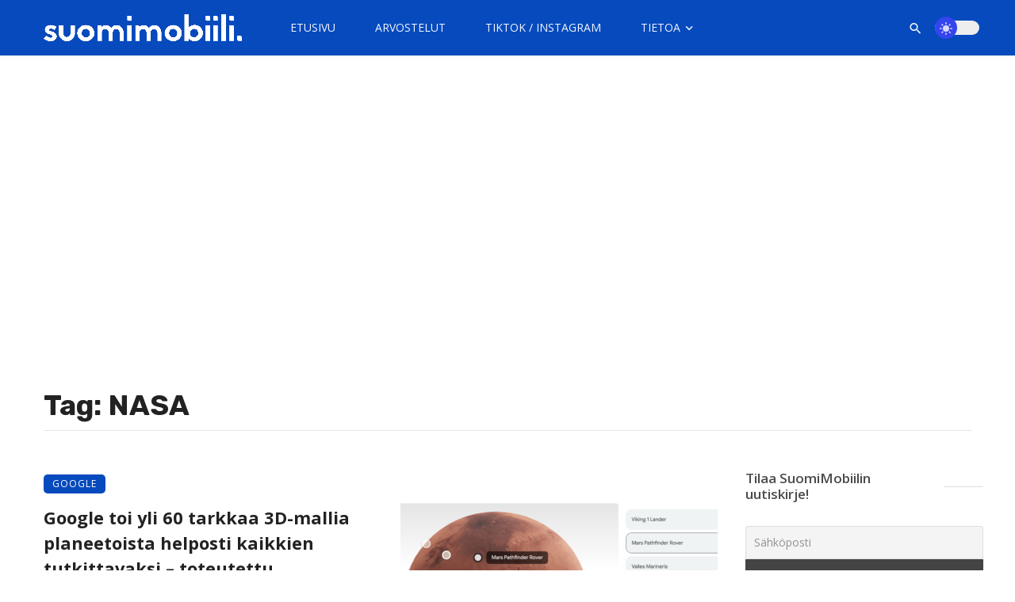

--- FILE ---
content_type: text/html; charset=UTF-8
request_url: https://suomimobiili.fi/avainsana/nasa/
body_size: 27672
content:
<!DOCTYPE html>
            <html lang="fi">
            <head>
                <meta charset="UTF-8" />
            
                <meta name="viewport" content="width=device-width, initial-scale=1"/>
            
                <link rel="profile" href="//gmpg.org/xfn/11" />
            
                <!-- Schema meta -->
                
                <script type="application/javascript">var ajaxurl = "https://suomimobiili.fi/wp-admin/admin-ajax.php"</script><meta name='robots' content='index, follow, max-image-preview:large, max-snippet:-1, max-video-preview:-1' />
	<style>img:is([sizes="auto" i], [sizes^="auto," i]) { contain-intrinsic-size: 3000px 1500px }</style>
	
	<!-- This site is optimized with the Yoast SEO Premium plugin v26.4 (Yoast SEO v26.4) - https://yoast.com/wordpress/plugins/seo/ -->
	<title>NASA Archives - SuomiMobiili</title>
	<link rel="canonical" href="https://suomimobiili.fi/avainsana/nasa/" />
	<meta property="og:locale" content="fi_FI" />
	<meta property="og:type" content="article" />
	<meta property="og:title" content="NASA arkistot" />
	<meta property="og:url" content="https://suomimobiili.fi/avainsana/nasa/" />
	<meta property="og:site_name" content="SuomiMobiili" />
	<meta property="og:image" content="https://suomimobiili.fi/wp-content/uploads/2022/03/SuomiMobiili-2022-logo.png" />
	<meta property="og:image:width" content="1920" />
	<meta property="og:image:height" content="1080" />
	<meta property="og:image:type" content="image/png" />
	<meta name="twitter:card" content="summary_large_image" />
	<meta name="twitter:site" content="@suomimobiili" />
	<script type="application/ld+json" class="yoast-schema-graph">{"@context":"https://schema.org","@graph":[{"@type":"CollectionPage","@id":"https://suomimobiili.fi/avainsana/nasa/","url":"https://suomimobiili.fi/avainsana/nasa/","name":"NASA Archives - SuomiMobiili","isPartOf":{"@id":"https://suomimobiili.fi/#website"},"primaryImageOfPage":{"@id":"https://suomimobiili.fi/avainsana/nasa/#primaryimage"},"image":{"@id":"https://suomimobiili.fi/avainsana/nasa/#primaryimage"},"thumbnailUrl":"https://suomimobiili.fi/wp-content/uploads/2022/09/mars.max-2000x2000-1.png","breadcrumb":{"@id":"https://suomimobiili.fi/avainsana/nasa/#breadcrumb"},"inLanguage":"fi"},{"@type":"ImageObject","inLanguage":"fi","@id":"https://suomimobiili.fi/avainsana/nasa/#primaryimage","url":"https://suomimobiili.fi/wp-content/uploads/2022/09/mars.max-2000x2000-1.png","contentUrl":"https://suomimobiili.fi/wp-content/uploads/2022/09/mars.max-2000x2000-1.png","width":2000,"height":1124,"caption":"Googlen 3D-malli Marssista."},{"@type":"BreadcrumbList","@id":"https://suomimobiili.fi/avainsana/nasa/#breadcrumb","itemListElement":[{"@type":"ListItem","position":1,"name":"Kotisivu","item":"https://suomimobiili.fi/"},{"@type":"ListItem","position":2,"name":"NASA"}]},{"@type":"WebSite","@id":"https://suomimobiili.fi/#website","url":"https://suomimobiili.fi/","name":"SuomiMobiili","description":"Tuoreimmat mobiiliuutiset &amp; laitearvostelut","publisher":{"@id":"https://suomimobiili.fi/#organization"},"potentialAction":[{"@type":"SearchAction","target":{"@type":"EntryPoint","urlTemplate":"https://suomimobiili.fi/?s={search_term_string}"},"query-input":{"@type":"PropertyValueSpecification","valueRequired":true,"valueName":"search_term_string"}}],"inLanguage":"fi"},{"@type":"Organization","@id":"https://suomimobiili.fi/#organization","name":"SuomiMobiili","url":"https://suomimobiili.fi/","logo":{"@type":"ImageObject","inLanguage":"fi","@id":"https://suomimobiili.fi/#/schema/logo/image/","url":"https://suomimobiili.fi/wp-content/uploads/2022/03/SuomiMobiili-2022-logo.png","contentUrl":"https://suomimobiili.fi/wp-content/uploads/2022/03/SuomiMobiili-2022-logo.png","width":1920,"height":1080,"caption":"SuomiMobiili"},"image":{"@id":"https://suomimobiili.fi/#/schema/logo/image/"},"sameAs":["https://www.facebook.com/SuomiMobiili1","https://x.com/suomimobiili","https://www.instagram.com/suomimobiili/","https://www.linkedin.com/company/suomimobiili","https://www.youtube.com/channel/UC761RDRHa9V-VbI3Rsg5oww"]}]}</script>
	<!-- / Yoast SEO Premium plugin. -->


<link rel='dns-prefetch' href='//stats.wp.com' />
<link rel='dns-prefetch' href='//fonts.googleapis.com' />
<link rel='dns-prefetch' href='//jetpack.wordpress.com' />
<link rel='dns-prefetch' href='//s0.wp.com' />
<link rel='dns-prefetch' href='//public-api.wordpress.com' />
<link rel='dns-prefetch' href='//0.gravatar.com' />
<link rel='dns-prefetch' href='//1.gravatar.com' />
<link rel='dns-prefetch' href='//2.gravatar.com' />
<link rel='dns-prefetch' href='//widgets.wp.com' />
<link rel='preconnect' href='https://fonts.gstatic.com' crossorigin />
<link rel="alternate" type="application/rss+xml" title="SuomiMobiili &raquo; syöte" href="https://suomimobiili.fi/feed/" />
<link rel="alternate" type="application/rss+xml" title="SuomiMobiili &raquo; kommenttien syöte" href="https://suomimobiili.fi/comments/feed/" />
<link rel="alternate" type="application/rss+xml" title="SuomiMobiili &raquo; NASA avainsanan RSS-syöte" href="https://suomimobiili.fi/avainsana/nasa/feed/" />
<link rel="alternate" type="application/rss+xml" title="SuomiMobiili &raquo; Stories Feed" href="https://suomimobiili.fi/web-stories/feed/"><script type="text/javascript">
/* <![CDATA[ */
window._wpemojiSettings = {"baseUrl":"https:\/\/s.w.org\/images\/core\/emoji\/16.0.1\/72x72\/","ext":".png","svgUrl":"https:\/\/s.w.org\/images\/core\/emoji\/16.0.1\/svg\/","svgExt":".svg","source":{"concatemoji":"https:\/\/suomimobiili.fi\/wp-includes\/js\/wp-emoji-release.min.js?ver=6.8.3"}};
/*! This file is auto-generated */
!function(s,n){var o,i,e;function c(e){try{var t={supportTests:e,timestamp:(new Date).valueOf()};sessionStorage.setItem(o,JSON.stringify(t))}catch(e){}}function p(e,t,n){e.clearRect(0,0,e.canvas.width,e.canvas.height),e.fillText(t,0,0);var t=new Uint32Array(e.getImageData(0,0,e.canvas.width,e.canvas.height).data),a=(e.clearRect(0,0,e.canvas.width,e.canvas.height),e.fillText(n,0,0),new Uint32Array(e.getImageData(0,0,e.canvas.width,e.canvas.height).data));return t.every(function(e,t){return e===a[t]})}function u(e,t){e.clearRect(0,0,e.canvas.width,e.canvas.height),e.fillText(t,0,0);for(var n=e.getImageData(16,16,1,1),a=0;a<n.data.length;a++)if(0!==n.data[a])return!1;return!0}function f(e,t,n,a){switch(t){case"flag":return n(e,"\ud83c\udff3\ufe0f\u200d\u26a7\ufe0f","\ud83c\udff3\ufe0f\u200b\u26a7\ufe0f")?!1:!n(e,"\ud83c\udde8\ud83c\uddf6","\ud83c\udde8\u200b\ud83c\uddf6")&&!n(e,"\ud83c\udff4\udb40\udc67\udb40\udc62\udb40\udc65\udb40\udc6e\udb40\udc67\udb40\udc7f","\ud83c\udff4\u200b\udb40\udc67\u200b\udb40\udc62\u200b\udb40\udc65\u200b\udb40\udc6e\u200b\udb40\udc67\u200b\udb40\udc7f");case"emoji":return!a(e,"\ud83e\udedf")}return!1}function g(e,t,n,a){var r="undefined"!=typeof WorkerGlobalScope&&self instanceof WorkerGlobalScope?new OffscreenCanvas(300,150):s.createElement("canvas"),o=r.getContext("2d",{willReadFrequently:!0}),i=(o.textBaseline="top",o.font="600 32px Arial",{});return e.forEach(function(e){i[e]=t(o,e,n,a)}),i}function t(e){var t=s.createElement("script");t.src=e,t.defer=!0,s.head.appendChild(t)}"undefined"!=typeof Promise&&(o="wpEmojiSettingsSupports",i=["flag","emoji"],n.supports={everything:!0,everythingExceptFlag:!0},e=new Promise(function(e){s.addEventListener("DOMContentLoaded",e,{once:!0})}),new Promise(function(t){var n=function(){try{var e=JSON.parse(sessionStorage.getItem(o));if("object"==typeof e&&"number"==typeof e.timestamp&&(new Date).valueOf()<e.timestamp+604800&&"object"==typeof e.supportTests)return e.supportTests}catch(e){}return null}();if(!n){if("undefined"!=typeof Worker&&"undefined"!=typeof OffscreenCanvas&&"undefined"!=typeof URL&&URL.createObjectURL&&"undefined"!=typeof Blob)try{var e="postMessage("+g.toString()+"("+[JSON.stringify(i),f.toString(),p.toString(),u.toString()].join(",")+"));",a=new Blob([e],{type:"text/javascript"}),r=new Worker(URL.createObjectURL(a),{name:"wpTestEmojiSupports"});return void(r.onmessage=function(e){c(n=e.data),r.terminate(),t(n)})}catch(e){}c(n=g(i,f,p,u))}t(n)}).then(function(e){for(var t in e)n.supports[t]=e[t],n.supports.everything=n.supports.everything&&n.supports[t],"flag"!==t&&(n.supports.everythingExceptFlag=n.supports.everythingExceptFlag&&n.supports[t]);n.supports.everythingExceptFlag=n.supports.everythingExceptFlag&&!n.supports.flag,n.DOMReady=!1,n.readyCallback=function(){n.DOMReady=!0}}).then(function(){return e}).then(function(){var e;n.supports.everything||(n.readyCallback(),(e=n.source||{}).concatemoji?t(e.concatemoji):e.wpemoji&&e.twemoji&&(t(e.twemoji),t(e.wpemoji)))}))}((window,document),window._wpemojiSettings);
/* ]]> */
</script>
<style id='wp-emoji-styles-inline-css' type='text/css'>

	img.wp-smiley, img.emoji {
		display: inline !important;
		border: none !important;
		box-shadow: none !important;
		height: 1em !important;
		width: 1em !important;
		margin: 0 0.07em !important;
		vertical-align: -0.1em !important;
		background: none !important;
		padding: 0 !important;
	}
</style>
<link rel='stylesheet' id='wp-block-library-css' href='https://suomimobiili.fi/wp-includes/css/dist/block-library/style.min.css?ver=6.8.3' type='text/css' media='all' />
<style id='classic-theme-styles-inline-css' type='text/css'>
/*! This file is auto-generated */
.wp-block-button__link{color:#fff;background-color:#32373c;border-radius:9999px;box-shadow:none;text-decoration:none;padding:calc(.667em + 2px) calc(1.333em + 2px);font-size:1.125em}.wp-block-file__button{background:#32373c;color:#fff;text-decoration:none}
</style>
<style id='co-authors-plus-coauthors-style-inline-css' type='text/css'>
.wp-block-co-authors-plus-coauthors.is-layout-flow [class*=wp-block-co-authors-plus]{display:inline}

</style>
<style id='co-authors-plus-avatar-style-inline-css' type='text/css'>
.wp-block-co-authors-plus-avatar :where(img){height:auto;max-width:100%;vertical-align:bottom}.wp-block-co-authors-plus-coauthors.is-layout-flow .wp-block-co-authors-plus-avatar :where(img){vertical-align:middle}.wp-block-co-authors-plus-avatar:is(.alignleft,.alignright){display:table}.wp-block-co-authors-plus-avatar.aligncenter{display:table;margin-inline:auto}

</style>
<style id='co-authors-plus-image-style-inline-css' type='text/css'>
.wp-block-co-authors-plus-image{margin-bottom:0}.wp-block-co-authors-plus-image :where(img){height:auto;max-width:100%;vertical-align:bottom}.wp-block-co-authors-plus-coauthors.is-layout-flow .wp-block-co-authors-plus-image :where(img){vertical-align:middle}.wp-block-co-authors-plus-image:is(.alignfull,.alignwide) :where(img){width:100%}.wp-block-co-authors-plus-image:is(.alignleft,.alignright){display:table}.wp-block-co-authors-plus-image.aligncenter{display:table;margin-inline:auto}

</style>
<style id='qsm-quiz-style-inline-css' type='text/css'>


</style>
<link rel='stylesheet' id='mediaelement-css' href='https://suomimobiili.fi/wp-includes/js/mediaelement/mediaelementplayer-legacy.min.css?ver=4.2.17' type='text/css' media='all' />
<link rel='stylesheet' id='wp-mediaelement-css' href='https://suomimobiili.fi/wp-includes/js/mediaelement/wp-mediaelement.min.css?ver=6.8.3' type='text/css' media='all' />
<style id='jetpack-sharing-buttons-style-inline-css' type='text/css'>
.jetpack-sharing-buttons__services-list{display:flex;flex-direction:row;flex-wrap:wrap;gap:0;list-style-type:none;margin:5px;padding:0}.jetpack-sharing-buttons__services-list.has-small-icon-size{font-size:12px}.jetpack-sharing-buttons__services-list.has-normal-icon-size{font-size:16px}.jetpack-sharing-buttons__services-list.has-large-icon-size{font-size:24px}.jetpack-sharing-buttons__services-list.has-huge-icon-size{font-size:36px}@media print{.jetpack-sharing-buttons__services-list{display:none!important}}.editor-styles-wrapper .wp-block-jetpack-sharing-buttons{gap:0;padding-inline-start:0}ul.jetpack-sharing-buttons__services-list.has-background{padding:1.25em 2.375em}
</style>
<style id='global-styles-inline-css' type='text/css'>
:root{--wp--preset--aspect-ratio--square: 1;--wp--preset--aspect-ratio--4-3: 4/3;--wp--preset--aspect-ratio--3-4: 3/4;--wp--preset--aspect-ratio--3-2: 3/2;--wp--preset--aspect-ratio--2-3: 2/3;--wp--preset--aspect-ratio--16-9: 16/9;--wp--preset--aspect-ratio--9-16: 9/16;--wp--preset--color--black: #000000;--wp--preset--color--cyan-bluish-gray: #abb8c3;--wp--preset--color--white: #ffffff;--wp--preset--color--pale-pink: #f78da7;--wp--preset--color--vivid-red: #cf2e2e;--wp--preset--color--luminous-vivid-orange: #ff6900;--wp--preset--color--luminous-vivid-amber: #fcb900;--wp--preset--color--light-green-cyan: #7bdcb5;--wp--preset--color--vivid-green-cyan: #00d084;--wp--preset--color--pale-cyan-blue: #8ed1fc;--wp--preset--color--vivid-cyan-blue: #0693e3;--wp--preset--color--vivid-purple: #9b51e0;--wp--preset--gradient--vivid-cyan-blue-to-vivid-purple: linear-gradient(135deg,rgba(6,147,227,1) 0%,rgb(155,81,224) 100%);--wp--preset--gradient--light-green-cyan-to-vivid-green-cyan: linear-gradient(135deg,rgb(122,220,180) 0%,rgb(0,208,130) 100%);--wp--preset--gradient--luminous-vivid-amber-to-luminous-vivid-orange: linear-gradient(135deg,rgba(252,185,0,1) 0%,rgba(255,105,0,1) 100%);--wp--preset--gradient--luminous-vivid-orange-to-vivid-red: linear-gradient(135deg,rgba(255,105,0,1) 0%,rgb(207,46,46) 100%);--wp--preset--gradient--very-light-gray-to-cyan-bluish-gray: linear-gradient(135deg,rgb(238,238,238) 0%,rgb(169,184,195) 100%);--wp--preset--gradient--cool-to-warm-spectrum: linear-gradient(135deg,rgb(74,234,220) 0%,rgb(151,120,209) 20%,rgb(207,42,186) 40%,rgb(238,44,130) 60%,rgb(251,105,98) 80%,rgb(254,248,76) 100%);--wp--preset--gradient--blush-light-purple: linear-gradient(135deg,rgb(255,206,236) 0%,rgb(152,150,240) 100%);--wp--preset--gradient--blush-bordeaux: linear-gradient(135deg,rgb(254,205,165) 0%,rgb(254,45,45) 50%,rgb(107,0,62) 100%);--wp--preset--gradient--luminous-dusk: linear-gradient(135deg,rgb(255,203,112) 0%,rgb(199,81,192) 50%,rgb(65,88,208) 100%);--wp--preset--gradient--pale-ocean: linear-gradient(135deg,rgb(255,245,203) 0%,rgb(182,227,212) 50%,rgb(51,167,181) 100%);--wp--preset--gradient--electric-grass: linear-gradient(135deg,rgb(202,248,128) 0%,rgb(113,206,126) 100%);--wp--preset--gradient--midnight: linear-gradient(135deg,rgb(2,3,129) 0%,rgb(40,116,252) 100%);--wp--preset--font-size--small: 13px;--wp--preset--font-size--medium: 20px;--wp--preset--font-size--large: 36px;--wp--preset--font-size--x-large: 42px;--wp--preset--spacing--20: 0.44rem;--wp--preset--spacing--30: 0.67rem;--wp--preset--spacing--40: 1rem;--wp--preset--spacing--50: 1.5rem;--wp--preset--spacing--60: 2.25rem;--wp--preset--spacing--70: 3.38rem;--wp--preset--spacing--80: 5.06rem;--wp--preset--shadow--natural: 6px 6px 9px rgba(0, 0, 0, 0.2);--wp--preset--shadow--deep: 12px 12px 50px rgba(0, 0, 0, 0.4);--wp--preset--shadow--sharp: 6px 6px 0px rgba(0, 0, 0, 0.2);--wp--preset--shadow--outlined: 6px 6px 0px -3px rgba(255, 255, 255, 1), 6px 6px rgba(0, 0, 0, 1);--wp--preset--shadow--crisp: 6px 6px 0px rgba(0, 0, 0, 1);}:where(.is-layout-flex){gap: 0.5em;}:where(.is-layout-grid){gap: 0.5em;}body .is-layout-flex{display: flex;}.is-layout-flex{flex-wrap: wrap;align-items: center;}.is-layout-flex > :is(*, div){margin: 0;}body .is-layout-grid{display: grid;}.is-layout-grid > :is(*, div){margin: 0;}:where(.wp-block-columns.is-layout-flex){gap: 2em;}:where(.wp-block-columns.is-layout-grid){gap: 2em;}:where(.wp-block-post-template.is-layout-flex){gap: 1.25em;}:where(.wp-block-post-template.is-layout-grid){gap: 1.25em;}.has-black-color{color: var(--wp--preset--color--black) !important;}.has-cyan-bluish-gray-color{color: var(--wp--preset--color--cyan-bluish-gray) !important;}.has-white-color{color: var(--wp--preset--color--white) !important;}.has-pale-pink-color{color: var(--wp--preset--color--pale-pink) !important;}.has-vivid-red-color{color: var(--wp--preset--color--vivid-red) !important;}.has-luminous-vivid-orange-color{color: var(--wp--preset--color--luminous-vivid-orange) !important;}.has-luminous-vivid-amber-color{color: var(--wp--preset--color--luminous-vivid-amber) !important;}.has-light-green-cyan-color{color: var(--wp--preset--color--light-green-cyan) !important;}.has-vivid-green-cyan-color{color: var(--wp--preset--color--vivid-green-cyan) !important;}.has-pale-cyan-blue-color{color: var(--wp--preset--color--pale-cyan-blue) !important;}.has-vivid-cyan-blue-color{color: var(--wp--preset--color--vivid-cyan-blue) !important;}.has-vivid-purple-color{color: var(--wp--preset--color--vivid-purple) !important;}.has-black-background-color{background-color: var(--wp--preset--color--black) !important;}.has-cyan-bluish-gray-background-color{background-color: var(--wp--preset--color--cyan-bluish-gray) !important;}.has-white-background-color{background-color: var(--wp--preset--color--white) !important;}.has-pale-pink-background-color{background-color: var(--wp--preset--color--pale-pink) !important;}.has-vivid-red-background-color{background-color: var(--wp--preset--color--vivid-red) !important;}.has-luminous-vivid-orange-background-color{background-color: var(--wp--preset--color--luminous-vivid-orange) !important;}.has-luminous-vivid-amber-background-color{background-color: var(--wp--preset--color--luminous-vivid-amber) !important;}.has-light-green-cyan-background-color{background-color: var(--wp--preset--color--light-green-cyan) !important;}.has-vivid-green-cyan-background-color{background-color: var(--wp--preset--color--vivid-green-cyan) !important;}.has-pale-cyan-blue-background-color{background-color: var(--wp--preset--color--pale-cyan-blue) !important;}.has-vivid-cyan-blue-background-color{background-color: var(--wp--preset--color--vivid-cyan-blue) !important;}.has-vivid-purple-background-color{background-color: var(--wp--preset--color--vivid-purple) !important;}.has-black-border-color{border-color: var(--wp--preset--color--black) !important;}.has-cyan-bluish-gray-border-color{border-color: var(--wp--preset--color--cyan-bluish-gray) !important;}.has-white-border-color{border-color: var(--wp--preset--color--white) !important;}.has-pale-pink-border-color{border-color: var(--wp--preset--color--pale-pink) !important;}.has-vivid-red-border-color{border-color: var(--wp--preset--color--vivid-red) !important;}.has-luminous-vivid-orange-border-color{border-color: var(--wp--preset--color--luminous-vivid-orange) !important;}.has-luminous-vivid-amber-border-color{border-color: var(--wp--preset--color--luminous-vivid-amber) !important;}.has-light-green-cyan-border-color{border-color: var(--wp--preset--color--light-green-cyan) !important;}.has-vivid-green-cyan-border-color{border-color: var(--wp--preset--color--vivid-green-cyan) !important;}.has-pale-cyan-blue-border-color{border-color: var(--wp--preset--color--pale-cyan-blue) !important;}.has-vivid-cyan-blue-border-color{border-color: var(--wp--preset--color--vivid-cyan-blue) !important;}.has-vivid-purple-border-color{border-color: var(--wp--preset--color--vivid-purple) !important;}.has-vivid-cyan-blue-to-vivid-purple-gradient-background{background: var(--wp--preset--gradient--vivid-cyan-blue-to-vivid-purple) !important;}.has-light-green-cyan-to-vivid-green-cyan-gradient-background{background: var(--wp--preset--gradient--light-green-cyan-to-vivid-green-cyan) !important;}.has-luminous-vivid-amber-to-luminous-vivid-orange-gradient-background{background: var(--wp--preset--gradient--luminous-vivid-amber-to-luminous-vivid-orange) !important;}.has-luminous-vivid-orange-to-vivid-red-gradient-background{background: var(--wp--preset--gradient--luminous-vivid-orange-to-vivid-red) !important;}.has-very-light-gray-to-cyan-bluish-gray-gradient-background{background: var(--wp--preset--gradient--very-light-gray-to-cyan-bluish-gray) !important;}.has-cool-to-warm-spectrum-gradient-background{background: var(--wp--preset--gradient--cool-to-warm-spectrum) !important;}.has-blush-light-purple-gradient-background{background: var(--wp--preset--gradient--blush-light-purple) !important;}.has-blush-bordeaux-gradient-background{background: var(--wp--preset--gradient--blush-bordeaux) !important;}.has-luminous-dusk-gradient-background{background: var(--wp--preset--gradient--luminous-dusk) !important;}.has-pale-ocean-gradient-background{background: var(--wp--preset--gradient--pale-ocean) !important;}.has-electric-grass-gradient-background{background: var(--wp--preset--gradient--electric-grass) !important;}.has-midnight-gradient-background{background: var(--wp--preset--gradient--midnight) !important;}.has-small-font-size{font-size: var(--wp--preset--font-size--small) !important;}.has-medium-font-size{font-size: var(--wp--preset--font-size--medium) !important;}.has-large-font-size{font-size: var(--wp--preset--font-size--large) !important;}.has-x-large-font-size{font-size: var(--wp--preset--font-size--x-large) !important;}
:where(.wp-block-post-template.is-layout-flex){gap: 1.25em;}:where(.wp-block-post-template.is-layout-grid){gap: 1.25em;}
:where(.wp-block-columns.is-layout-flex){gap: 2em;}:where(.wp-block-columns.is-layout-grid){gap: 2em;}
:root :where(.wp-block-pullquote){font-size: 1.5em;line-height: 1.6;}
</style>
<link rel='stylesheet' id='contact-form-7-css' href='https://suomimobiili.fi/wp-content/plugins/contact-form-7/includes/css/styles.css?ver=6.1' type='text/css' media='all' />
<link rel='stylesheet' id='bootstrap-css' href='https://suomimobiili.fi/wp-content/themes/ceris/css/vendors/bootstrap.css?ver=6.8.3' type='text/css' media='all' />
<link rel='stylesheet' id='flickity-css' href='https://suomimobiili.fi/wp-content/themes/ceris/css/vendors/flickity.css?ver=6.8.3' type='text/css' media='all' />
<link rel='stylesheet' id='fotorama-css' href='https://suomimobiili.fi/wp-content/themes/ceris/css/vendors/fotorama.css?ver=6.8.3' type='text/css' media='all' />
<link rel='stylesheet' id='magnific-css' href='https://suomimobiili.fi/wp-content/themes/ceris/css/vendors/magnific.css?ver=6.8.3' type='text/css' media='all' />
<link rel='stylesheet' id='perfect-scrollbar-css' href='https://suomimobiili.fi/wp-content/themes/ceris/css/vendors/perfect-scrollbar.css?ver=6.8.3' type='text/css' media='all' />
<link rel='stylesheet' id='ceris-style-css' href='https://suomimobiili.fi/wp-content/themes/ceris/css/style.css?ver=6.8.3' type='text/css' media='all' />
<style id='ceris-style-inline-css' type='text/css'>
.header-1 .header-main, 
                                        .header-2 .header-main, 
                                        .header-3 .site-header, 
                                        .header-4 .navigation-bar,
                                        .header-5 .navigation-bar,
                                        .header-6 .navigation-bar,
                                        .header-7 .header-main,
                                        .header-8 .header-main,
                                        .header-9 .site-header, 
                                        .header-10 .navigation-bar,
                                        .header-11 .navigation-bar,
                                        .header-13 .navigation-bar,
                                        .header-14 .header-main, 
                                        .header-14 .header-bg-main-color, 
                                        .header-15 .header-main,
                                        .header-16 .navigation-bar,
                                        .header-17 .navigation-bar,
                                        .header-18 .navigation-bar,
                                        .header-12 .header-main
                                        {background: #064abd;}.sticky-header.is-fixed > .navigation-bar
                                        {background: #064abd;}#atbs-ceris-mobile-header
                                        {background: #064abd;}.site-footer, .footer-3.site-footer, .footer-5.site-footer, .footer-6.site-footer , .site-footer.footer-7 .site-footer__section:first-child, .site-footer.footer-8 .site-footer__section:first-child
                                        {background: #282828;}.page-coming-soon .background-img
                                        {background: #064abd;}.atbs-ceris-block:not(:last-child) {margin-bottom: 20px;}::selection {color: #FFF; background: #064ABD;}::-webkit-selection {color: #FFF; background: #064ABD;}.scroll-count-percent .progress__value {stroke: #064ABD;}  .ceris-feature-i .sub-posts .block-heading__view-all a, .atbs-ceris-carousel.atbs-ceris-carousel-post-vertical .owl-prev, .atbs-ceris-carousel.atbs-ceris-carousel-post-vertical .owl-next, .post--overlay-back-face .button__readmore:hover i, .post--vertical-has-media .list-index, .navigation--main .sub-menu li:hover>a, .infinity-single-trigger:before, .ceris-icon-load-infinity-single:before, .atbs-article-reactions .atbs-reactions-content.active .atbs-reaction-count, .atbs-article-reactions .atbs-reactions-content:active .atbs-reaction-count, .post-slider-text-align-center .owl-carousel .owl-prev, .post-slider-text-align-center .owl-carousel .owl-next, .ceris-category-tiles .owl-carousel .owl-prev, .ceris-category-tiles .owl-carousel .owl-next, 
                                    a.block-heading__secondary, .atbs-ceris-pagination a.btn-default, 
                                    .atbs-ceris-pagination a.btn-default:active, 
                                    .atbs-ceris-pagination a.btn-default:hover, 
                                    .atbs-ceris-pagination a.btn-default:focus, 
                                    .atbs-ceris-search-full .result-default, 
                                    .atbs-ceris-search-full .result-default .search-module-heading, 
                                    .search-module-heading, .atbs-ceris-post--grid-c-update .atbs-ceris-carousel.nav-circle .owl-prev, .single .entry-meta .entry-author__name, .pagination-circle .atbs-ceris-pagination__item.atbs-ceris-pagination__item-next:hover,
                                    .pagination-circle .atbs-ceris-pagination__item.atbs-ceris-pagination__item-prev:hover, 
                                    .atbs-ceris-video-has-post-list .main-post .post-type-icon, .widget-subscribe .subscribe-form__fields button, 
                                    .list-index, a, a:hover, a:focus, a:active, .color-primary, .site-title, 
                                    .entry-tags ul > li > a:hover, .social-share-label, .ceris-single .single-header--top .entry-author__name, .atbs-ceris-widget-indexed-posts-b .posts-list > li .post__title:after, .posts-navigation .post:hover .posts-navigation__label,
                                    .posts-navigation .post:hover .post__title, .sticky-ceris-post .cerisStickyMark i, .typography-copy blockquote:before, .comment-content blockquote:before, .listing--list-large .post__readmore:hover .readmore__text,
                                    .post--horizontal-reverse-big.post--horizontal-reverse-big__style-3 .post__readmore .readmore__text:hover, .reviews-score-average, .star-item.star-full i:before,
                                    .wc-block-grid__product-rating .star-rating span:before, .wc-block-grid__product-rating .wc-block-grid__product-rating__stars span:before
            {color: #064ABD;}.ceris-grid-j .icon-has-animation .btn-play-left-not-center.post-type-icon:after, div.wpforms-container-full .wpforms-form button[type=submit], div.wpforms-container-full .wpforms-form button[type=submit]:hover{background-color: #064ABD;} .ceris-grid-j .btn-play-left-not-center .circle, .scroll-count-percent .btn-bookmark-icon .bookmark-status-saved path {fill: #064ABD;} .infinity-single-trigger:before, .ceris-grid-j .btn-play-left-not-center .g-path path{fill: #fff;}@media(max-width: 768px) {.ceris-grid-j .icon-has-animation .btn-play-left-not-center.post-type-icon:after{background-color: #fff;} }@media(max-width: 768px) {.ceris-grid-j .btn-play-left-not-center .circle{fill: #fff;} } @media(max-width: 768px) {.ceris-grid-j .btn-play-left-not-center .g-path path{fill: #000;} }@media(max-width: 768px) {.ceris-module-video .post-list-no-thumb-3i .posts-no-thumb .post-type-icon:after{background-color: #064ABD;} }@media(max-width: 768px) {.ceris-module-video .post-list-no-thumb-3i .list-item .posts-no-thumb:hover .post-type-icon:after{background-color: #fff;} }@media(max-width: 768px) {.ceris-module-video .post-list-no-thumb-3i .list-item:first-child .posts-no-thumb:hover .post-type-icon:after{background-color: #fff;} }@media(max-width: 768px) {.ceris-module-video .post-list-no-thumb-3i:hover .list-item:first-child .posts-no-thumb .post-type-icon:after{background-color: #064ABD;} }@media(max-width: 768px) {.ceris-module-video .post-list-no-thumb-3i .list-item:first-child .posts-no-thumb:hover .post-type-icon:after{background-color: #fff;} }@media (max-width: 380px){.featured-slider-d .owl-carousel .owl-dot.active span{background-color: #064ABD;}}.g-path path {fill: #000;} .circle{fill: #fff;}@media(max-width: 576px) {.atbs-ceris-post--vertical-3i-row .post--vertical .post__cat{background-color: #064ABD;} }.atbs-article-reactions .atbs-reactions-content:hover{
                border-color: rgba(6, 74, 189,0.3);
            } .post-no-thumb-height-default:hover{
                box-shadow: 0 45px 25px -20px rgba(6, 74, 189,0.27);
            } .ceris-feature-h .owl-item.active .post--overlay-height-275 .post__thumb--overlay.post__thumb:after{
                background-color: rgba(6, 74, 189,0.8);
            } .post-list-no-thumb-3i .list-item:first-child:hover:before, .post-list-no-thumb-3i .list-item:hover:before{
                background-color: rgba(6, 74, 189, 0.4);
            } .ceris-grid-carousel-d .owl-stage .post--card-overlay-middle-has-hidden-content:hover .post__thumb--overlay.post__thumb:after, .ceris-grid-carousel-d .owl-stage .owl-item.active.center .post--card-overlay-middle-has-hidden-content:hover .post__thumb--overlay.post__thumb:after{
                -webkit-box-shadow: 0px 20px 27px 0 rgba(6, 74, 189,0.2);
                box-shadow: 0px 20px 27px 0 rgba(6, 74, 189,0.2);
            } @media(min-width:992px){
                                .post--overlay-hover-effect .post__thumb--overlay.post__thumb:after{
                                    background-color: #064ABD;
                                }
            }.atbs-ceris-block__aside-left .banner__button, .ceris-feature-k .atbs-ceris-carousel-nav-custom-holder .owl-prev:hover, .ceris-feature-k .atbs-ceris-carousel-nav-custom-holder .owl-next:hover, .ceris-feature-k .atbs-ceris-block__inner::before, .ceris-feature-i .atbs-ceris-carousel-nav-custom-holder .owl-prev:hover, .ceris-feature-i .atbs-ceris-carousel-nav-custom-holder .owl-next:hover, .ceris-feature-j .sub-posts .atbs-ceris-carousel-nav-custom-holder .owl-prev:hover, .ceris-feature-j .sub-posts .atbs-ceris-carousel-nav-custom-holder .owl-next:hover, .ceris-feature-h .owl-item.active + .owl-item.active .post--overlay-height-275 .post__cat-has-line:before, .atbs-ceris-carousel.atbs-ceris-carousel-post-vertical .owl-prev:hover, .atbs-ceris-carousel.atbs-ceris-carousel-post-vertical .owl-next:hover, .ceris-feature-f .button__readmore--round:hover i, .post--overlay-hover-effect .post__text-backface .post__readmore .button__readmore:hover,
             
             .post--overlay-hover-effect.post--overlay-bottom,
              .post--overlay-back-face,
              .pagination-circle .atbs-ceris-pagination__item:not(.atbs-ceris-pagination__dots):hover, .open-sub-col, .atbs-ceris-posts-feature-a-update .atbs-ceris-carousel.nav-circle .owl-prev:hover,
            .atbs-ceris-posts-feature-a-update .atbs-ceris-carousel.nav-circle .owl-next:hover, .owl-carousel.button--dots-center-nav .owl-prev:hover, .owl-carousel.button--dots-center-nav .owl-next:hover, .section-has-subscribe-no-border > .btn:focus, .section-has-subscribe-no-border > .btn:active, .section-has-subscribe-no-border > *:hover, .widget-slide .atbs-ceris-carousel .owl-dot.active span, .featured-slider-e .owl-carousel .owl-prev:hover, .featured-slider-e .owl-carousel .owl-next:hover, .post--horizontal-hasbackground.post:hover, .post-slider-text-align-center .owl-carousel .owl-prev:hover, .post-slider-text-align-center .owl-carousel .owl-next:hover, .atbs-ceris-pagination [class*='js-ajax-load-']:active, .atbs-ceris-pagination [class*='js-ajax-load-']:hover, .atbs-ceris-pagination [class*='js-ajax-load-']:focus, .atbs-ceris-widget-indexed-posts-a .posts-list>li .post__thumb:after, .post-list-no-thumb-3i:hover .list-item:first-child .post__cat:before, .header-17 .btn-subscribe-theme, .header-13 .btn-subscribe-theme, .header-16 .offcanvas-menu-toggle.navigation-bar-btn, .atbs-ceris-widget-posts-list.atbs-ceris-widget-posts-list-overlay-first ul:hover li.active .post--overlay .post__cat:before, .dots-circle .owl-dot.active span, .atbs-ceris-search-full .popular-tags .entry-tags ul > li > a, .atbs-ceris-search-full .form-control, .atbs-ceris-post--grid-g-update .post-grid-carousel .owl-dot.active span, .nav-row-circle .owl-prev:hover, .nav-row-circle .owl-next:hover, .post--grid--2i_row .post-no-thumb-title-line, .atbs-ceris-post--grid-d-update .post-no-thumb-title-line, .atbs-ceris-posts-feature .post-sub .list-item:hover .post__cat:before, .atbs-ceris-post--grid-c-update .post-main .owl-item.active + .owl-item.active .post__cat:before, .atbs-ceris-post--grid-c-update .atbs-ceris-carousel.nav-circle .owl-next, .atbs-ceris-post--grid-c-update .post-main .owl-item.active .post-no-thumb-title-line, .post-no-thumb-height-default:hover, .carousel-dots-count-number .owl-dot.active span, .header-16 .btn-subscribe-theme, .header-14 .btn-subscribe-theme, .header-11 .btn-subscribe-theme, .atbs-ceris-pagination [class*='js-ajax-load-'], .atbs-ceris-post--overlay-first-big .post--overlay:hover .background-img:after, .post-list-no-thumb-3i .list-item:hover, .post__cat-has-line:before, .category-tile__name, .cat-0.cat-theme-bg.cat-theme-bg, .primary-bg-color, .navigation--main > li > a:before, .atbs-ceris-pagination__item-current, .atbs-ceris-pagination__item-current:hover, 
            .atbs-ceris-pagination__item-current:focus, .atbs-ceris-pagination__item-current:active, .atbs-ceris-pagination--next-n-prev .atbs-ceris-pagination__links a:last-child .atbs-ceris-pagination__item,
            .subscribe-form__fields input[type='submit'], .has-overlap-bg:before, .post__cat--bg, a.post__cat--bg, .entry-cat--bg, a.entry-cat--bg, 
            .comments-count-box, .atbs-ceris-widget--box .widget__title, 
            .widget_calendar td a:before, .widget_calendar #today, .widget_calendar #today a, .entry-action-btn, .posts-navigation__label:before, 
            .comment-form .form-submit input[type='submit'], .atbs-ceris-carousel-dots-b .swiper-pagination-bullet-active,
             .site-header--side-logo .header-logo:not(.header-logo--mobile), .list-square-bullet > li > *:before, .list-square-bullet-exclude-first > li:not(:first-child) > *:before,
             .btn-primary, .btn-primary:active, .btn-primary:focus, .btn-primary:hover, 
             .btn-primary.active.focus, .btn-primary.active:focus, .btn-primary.active:hover, .btn-primary:active.focus, .btn-primary:active:focus, .btn-primary:active:hover, .header-10 .navigation--main > li > a:before, 
             .atbs-ceris-feature-slider .post__readmore, .atbs-ceris-grid-carousel .atbs-ceris-carousel .owl-dot:last-child.active span, .atbs-ceris-grid-carousel .atbs-ceris-carousel .owl-dot.active span,  
             .atbs-ceris-post-slide-has-list .atbs-ceris-post-slide-text-center .atbs-ceris-carousel .owl-dot.active span, 
             .pagination-circle .atbs-ceris-pagination__item:hover, .pagination-circle .atbs-ceris-pagination__item.atbs-ceris-pagination__item-current, .social-share-label:before, .social-share ul li a svg:hover, 
             .comment-form .form-submit input[type='submit'], input[type='button']:not(.btn), input[type='reset']:not(.btn), input[type='submit']:not(.btn), .form-submit input, 
             .comment-form .form-submit input[type='submit']:active, .comment-form .form-submit input[type='submit']:focus, .comment-form .form-submit input[type='submit']:hover,
             .reviews-rating .rating-form .rating-submit, .reviews-rating .rating-form .rating-submit:hover, .ceris-bookmark-page-notification,
             .rating-star, .score-item .score-percent, .ceris-grid-w .post-slide .owl-carousel, .widget-subscribe .widget-subscribe__inner,
             .ceris-grid-carousel-d .owl-stage .post--card-overlay-middle-has-hidden-content:hover .post__thumb--overlay.post__thumb:after, .ceris-grid-carousel-d .owl-stage .owl-item.active.center .post--card-overlay-middle-has-hidden-content:hover .post__thumb--overlay.post__thumb:after,
             .post--vertical-thumb-70-background .button__readmore--outline:hover i, .atbs-ceris-search-full--result .atbs-ceris-pagination .btn,
             .atbs-ceris-posts-feature-c-update.ceris-light-mode .owl-carousel .owl-prev:hover, .atbs-ceris-posts-feature-c-update.ceris-light-mode .owl-carousel .owl-next:hover,
             .editor-styles-wrapper .wc-block-grid__products .wc-block-grid__product .wc-block-grid__product-onsale, .wc-block-grid__product-onsale,
             .header-current-reading-article .current-reading-article-label,
             #cookie-notice .cn-button, .atbs-ceris-widget-posts-list.atbs-ceris-widget-posts-list-overlay-first .posts-list:hover li.active  .post__cat:before,
             .ceris-mobile-share-socials ul li:hover a, .ceris-admin-delete-review
            {background-color: #064ABD;}.site-header--skin-4 .navigation--main > li > a:before
            {background-color: #064ABD !important;}@media(max-width: 767px){
                .atbs-ceris-post--grid-c-update .atbs-ceris-carousel.nav-circle .owl-prev,
                .atbs-ceris-post--grid-c-update .atbs-ceris-carousel.nav-circle .owl-next{
                        color: #064ABD !important;
                    }
                }.post-score-hexagon .hexagon-svg g path
            {fill: #064ABD;}.ceris-feature-k .atbs-ceris-carousel-nav-custom-holder .owl-prev:hover, .ceris-feature-k .atbs-ceris-carousel-nav-custom-holder .owl-next:hover, .ceris-feature-i .atbs-ceris-carousel-nav-custom-holder .owl-prev:hover, .ceris-feature-i .atbs-ceris-carousel-nav-custom-holder .owl-next:hover, .ceris-feature-j .sub-posts .atbs-ceris-carousel-nav-custom-holder .owl-prev:hover, .ceris-feature-j .sub-posts .atbs-ceris-carousel-nav-custom-holder .owl-next:hover, .post--overlay-line-top-hover:hover::after, .ceris-feature-f .button__readmore--round:hover i, .post--overlay-hover-effect .post__text-backface .post__readmore .button__readmore:hover, .ceris-about-module .about__content, .atbs-ceris-posts-feature-a-update .atbs-ceris-carousel.nav-circle .owl-prev:hover,
            .atbs-ceris-posts-feature-a-update .atbs-ceris-carousel.nav-circle .owl-next:hover, .owl-carousel.button--dots-center-nav .owl-prev:hover, .owl-carousel.button--dots-center-nav .owl-next:hover, .atbs-article-reactions .atbs-reactions-content.active, .atbs-ceris-pagination [class*='js-ajax-load-']:active, .atbs-ceris-pagination [class*='js-ajax-load-']:hover, .atbs-ceris-pagination [class*='js-ajax-load-']:focus, .atbs-ceris-search-full--result .atbs-ceris-pagination .btn, .atbs-ceris-pagination [class*='js-ajax-load-'], .comment-form .form-submit input[type='submit'], .form-submit input:hover, .comment-form .form-submit input[type='submit']:active, .comment-form .form-submit input[type='submit']:focus, .comment-form .form-submit input[type='submit']:hover, .has-overlap-frame:before, .atbs-ceris-gallery-slider .fotorama__thumb-border, .bypostauthor > .comment-body .comment-author > img,
            .post--vertical-thumb-70-background .button__readmore--outline:hover i, .block-heading.block-heading--style-7,
            .atbs-ceris-posts-feature-c-update.ceris-light-mode .owl-carousel .owl-prev:hover,
            .atbs-ceris-posts-feature-c-update.ceris-light-mode .owl-carousel .owl-next:hover,
            .ceris-mobile-share-socials ul li:hover a,
            .wc-block-grid__product .wp-block-button__link:hover
            {border-color: #064ABD;}.atbs-ceris-pagination--next-n-prev .atbs-ceris-pagination__links a:last-child .atbs-ceris-pagination__item:after, .typography-copy blockquote, .comment-content blockquote
            {border-left-color: #064ABD;}.comments-count-box:before, .bk-preload-wrapper:after
            {border-top-color: #064ABD;}.bk-preload-wrapper:after
            {border-bottom-color: #064ABD;}.navigation--offcanvas li > a:after
            {border-right-color: #064ABD;}.post--single-cover-gradient .single-header
            {
                background-image: -webkit-linear-gradient( bottom , #064ABD 0%, rgba(252, 60, 45, 0.7) 50%, rgba(252, 60, 45, 0) 100%);
                background-image: linear-gradient(to top, #064ABD 0%, rgba(252, 60, 45, 0.7) 50%, rgba(252, 60, 45, 0) 100%);
            }@media (max-width: 576px){
                .atbs-ceris-posts-feature .post-sub .list-item:nth-child(2), .atbs-ceris-posts-feature .post-sub .list-item:not(:nth-child(2)) .post__cat-has-line:before {
                    background-color: #064ABD;
                }
            }
                .ceris-feature-k .atbs-ceris-block__inner::before{
                    box-shadow: 
                    -210px 0 1px #064ABD, -180px 0 1px #064ABD, -150px 0 1px #064ABD, -120px 0 1px #064ABD, -90px 0 1px #064ABD, -60px 0 1px #064ABD, -30px 0 1px #064ABD, 30px 0 1px #064ABD, 60px 0 1px #064ABD,
                -210px 30px 1px #064ABD, -180px 30px 1px #064ABD, -150px 30px 1px #064ABD, -120px 30px 1px #064ABD, -90px 30px 1px #064ABD, -60px 30px 1px #064ABD, -30px 30px 1px #064ABD, 0 30px 1px #064ABD, 30px 30px 1px #064ABD, 60px 30px 1px #064ABD,
                -210px 60px 1px #064ABD, -180px 60px 1px #064ABD, -150px 60px 1px #064ABD, -120px 60px 1px #064ABD, -90px 60px 1px #064ABD, -60px 60px 1px #064ABD, -30px 60px 1px #064ABD, 0 60px 1px #064ABD, 30px 60px 1px #064ABD, 60px 60px 1px #064ABD,
                -210px 90px 1px #064ABD, -180px 90px 1px #064ABD, -150px 90px 1px #064ABD, -120px 90px 1px #064ABD, -90px 90px 1px #064ABD, -60px 90px 1px #064ABD, -30px 90px 1px #064ABD, 0 90px 1px #064ABD, 30px 90px 1px #064ABD, 60px 90px 1px #064ABD,
                -210px 120px 1px #064ABD, -180px 120px 1px #064ABD, -150px 120px 1px #064ABD, -120px 120px 1px #064ABD, -90px 120px 1px #064ABD, -60px 120px 1px #064ABD, -30px 120px 1px #064ABD, 0 120px 1px #064ABD, 30px 120px 1px #064ABD, 60px 120px 1px #064ABD,
                -210px 150px 1px #064ABD, -180px 150px 1px #064ABD, -150px 150px 1px #064ABD, -120px 150px 1px #064ABD, -90px 150px 1px #064ABD, -60px 150px 1px #064ABD, -30px 150px 1px #064ABD, 0 150px 1px #064ABD, 30px 150px 1px #064ABD, 60px 150px 1px #064ABD,
                -210px 180px 1px #064ABD, -180px 180px 1px #064ABD, -150px 180px 1px #064ABD, -120px 180px 1px #064ABD, -90px 180px 1px #064ABD, -60px 180px 1px #064ABD, -30px 180px 1px #064ABD, 0 180px 1px #064ABD, 30px 180px 1px #064ABD, 60px 180px 1px #064ABD,
                -210px 210px 1px #064ABD, -180px 210px 1px #064ABD, -150px 210px 1px #064ABD, -120px 210px 1px #064ABD, -90px 210px 1px #064ABD, -60px 210px 1px #064ABD, -30px 210px 1px #064ABD, 0 210px 1px #064ABD, 30px 210px 1px #064ABD, 60px 210px 1px #064ABD,
                -210px 240px 1px #064ABD, -180px 240px 1px #064ABD, -150px 240px 1px #064ABD, -120px 240px 1px #064ABD, -90px 240px 1px #064ABD, -60px 240px 1px #064ABD, -30px 240px 1px #064ABD, 0 240px 1px #064ABD, 30px 240px 1px #064ABD, 60px 240px 1px #064ABD,
                -210px 270px 1px #064ABD, -180px 270px 1px #064ABD, -150px 270px 1px #064ABD, -120px 270px 1px #064ABD, -90px 270px 1px #064ABD, -60px 270px 1px #064ABD, -30px 270px 1px #064ABD, 0 270px 1px #064ABD, 30px 270px 1px #064ABD, 60px 270px 1px #064ABD
                
                }
            atbs-ceris-video-box__playlist .is-playing .post__thumb:after { content: 'Nyt toistetaan'; }.cat-2524 .cat-theme, 
                                        .cat-2524.cat-theme.cat-theme, 
                                        .cat-2524 a:hover .cat-icon,
                                        .archive.category-2524 .block-heading .block-heading__title
                    {color: #efc050 !important;}.cat-2524 .cat-theme-bg,
                                        .cat-2524.cat-theme-bg.cat-theme-bg,
                                        .navigation--main > li.menu-item-cat-2524 > a:before,
                                        .cat-2524.post--featured-a .post__text:before,
                                        .atbs-ceris-carousel-b .cat-2524 .post__text:before,
                                        .cat-2524 .has-overlap-bg:before,
                                        .cat-2524.post--content-overlap .overlay-content__inner:before,
                                        .cat-2524.post__cat-has-line:before,
                                        .cat-2524 .category-tile__name,
                                        .archive.category-2524 .block-heading.block-heading--style-1 .block-heading__title,
                                        .archive.category-2524 .block-heading.block-heading--style-2 .block-heading__title,
                                        .archive.category-2524 .block-heading.block-heading--style-3 .block-heading__title,
                                        .archive.category-2524 .block-heading.block-heading--style-9 .block-heading__title,
                                        .archive.category-2524 .block-heading.block-heading--style-9 .block-heading__title,
                                        .atbs-ceris-posts-feature .post-sub .list-item:hover a.post__cat.cat-2524:before, 
                                        .atbs-ceris-widget-posts-list.atbs-ceris-widget-posts-list-overlay-first .posts-list:hover li.active  .post__cat.cat-2524:before
                    {background-color: #efc050 !important;}@media(max-width: 576px ){
                                            .atbs-ceris-posts-feature .post-sub .list-item:not(:nth-child(2)) a.post__cat.cat-2524:before
                                            {
                                                background-color: #efc050 !important;
                                            } 
                                        }
                    .cat-2524 .cat-theme-border,
                                        .cat-2524.cat-theme-border.cat-theme-border,
                                        .atbs-ceris-featured-block-a .main-post.cat-2524:before,
                                        .cat-2524 .category-tile__inner:before,
                                        .cat-2524 .has-overlap-frame:before,
                                        .navigation--offcanvas li.menu-item-cat-2524 > a:after,
                                        .atbs-ceris-featured-block-a .main-post:before,
                                        .archive.category-2524 .block-heading.block-heading--style-1:after,
                                        .archive.category-2524 .block-heading.block-heading--style-2:after,
                                        .archive.category-2524 .block-heading.block-heading--style-3:after,
                                        .archive.category-2524 .block-heading.block-heading--style-7 .block-heading__title:before,
                                        .archive.category-2524 .block-heading.block-heading--style-11
                    {border-color: #efc050 !important;}.archive.category-2524 .block-heading.block-heading--style-9 .block-heading__title:after
                    {border-top-color: #efc050 !important;}.post--single-cover-gradient.cat-2524 .single-header
                    {
                    background-image: -webkit-linear-gradient( bottom , #efc050 0%, rgba(25, 79, 176, 0.7) 50%, rgba(25, 79, 176, 0) 100%);
                    background-image: linear-gradient(to top, #efc050 0%, rgba(25, 79, 176, 0.7) 50%, rgba(25, 79, 176, 0) 100%);
                    }
</style>
<link rel='stylesheet' id='newsletter-css' href='https://suomimobiili.fi/wp-content/plugins/newsletter/style.css?ver=8.9.2' type='text/css' media='all' />
<link rel='stylesheet' id='wp-featherlight-css' href='https://suomimobiili.fi/wp-content/plugins/wp-featherlight/css/wp-featherlight.min.css?ver=1.3.4' type='text/css' media='all' />
<link rel='stylesheet' id='child-theme-style-css' href='https://suomimobiili.fi/wp-content/themes/ceris-child/style.css?ver=6.8.3' type='text/css' media='all' />
<link rel="preload" as="style" href="https://fonts.googleapis.com/css?family=Open%20Sans:300,400,600,700,800,300italic,400italic,600italic,700italic,800italic%7CPoppins:300,400,500,600,700%7CRubik:300,400,500,700,900,300italic,400italic,500italic,700italic,900italic&#038;display=swap&#038;ver=1738219840" /><link rel="stylesheet" href="https://fonts.googleapis.com/css?family=Open%20Sans:300,400,600,700,800,300italic,400italic,600italic,700italic,800italic%7CPoppins:300,400,500,600,700%7CRubik:300,400,500,700,900,300italic,400italic,500italic,700italic,900italic&#038;display=swap&#038;ver=1738219840" media="print" onload="this.media='all'"><noscript><link rel="stylesheet" href="https://fonts.googleapis.com/css?family=Open%20Sans:300,400,600,700,800,300italic,400italic,600italic,700italic,800italic%7CPoppins:300,400,500,600,700%7CRubik:300,400,500,700,900,300italic,400italic,500italic,700italic,900italic&#038;display=swap&#038;ver=1738219840" /></noscript><script>'EXiQUzKej8Gxxt108OSlnw==';!(function(M,_name){M[_name]=M[_name]||function h(){(h.q=h.q||[]).push(arguments)},M[_name].v=M[_name].v||2,M[_name].s="4";})(window,decodeURI(decodeURI('%61%64%6di%72%61%256c')));!(function(M,h,Z,R){Z=M.createElement(h),M=M.getElementsByTagName(h)[0],Z.async=1,Z.src="https://puffypull.com/public/p3x3lzo8_n9j2.module.js",(R=0)&&R(Z),M.parentNode.insertBefore(Z,M)})(document,"script");;</script>
<script>!(function(M,h,Z,R,o){function a(R,o){try{a=M.localStorage,(R=JSON.parse(a[decodeURI(decodeURI('g%25%365%2574%2549%257%34%256%35%25%36%64'))](Z)).lgk||[])&&(o=M[h].pubads())&&R.forEach((function(M){M&&M[0]&&o.setTargeting(M[0],M[1]||"")}))}catch(b){}var a}try{(o=M[h]=M[h]||{}).cmd=o.cmd||[],typeof o.pubads===R?a():typeof o.cmd.unshift===R?o.cmd.unshift(a):o.cmd.push(a)}catch(b){}})(window,decodeURI(decodeURI('go%25%36%66%67%25%36c%256%35%74%256%31%2567')),"_a"+decodeURI(decodeURI("%2551%25%353%30%253%31%254e%2530U%25%335%254%64%25%35%35%25%359%25%33%32QU%45%25%335%25%34%65%255%35N%25%347%254d%25%354Ux%255%32%2554%254%64%257%38%2551zd%42%4e%256a%256%62%74%4d%51")),"function");;</script>
<script>;</script><script type="text/javascript" src="https://suomimobiili.fi/wp-includes/js/jquery/jquery.min.js?ver=3.7.1" id="jquery-core-js"></script>
<script type="text/javascript" src="https://suomimobiili.fi/wp-includes/js/jquery/jquery-migrate.min.js?ver=3.4.1" id="jquery-migrate-js"></script>
<link rel="https://api.w.org/" href="https://suomimobiili.fi/wp-json/" /><link rel="alternate" title="JSON" type="application/json" href="https://suomimobiili.fi/wp-json/wp/v2/tags/4579" /><link rel="EditURI" type="application/rsd+xml" title="RSD" href="https://suomimobiili.fi/xmlrpc.php?rsd" />
<meta name="generator" content="WordPress 6.8.3" />
<meta name="framework" content="Redux 4.1.22" />	<style>img#wpstats{display:none}</style>
		<!-- Google tag (gtag.js) -->
<script async src="https://www.googletagmanager.com/gtag/js?id=G-JTGWD259RR"></script>
<script>
  window.dataLayer = window.dataLayer || [];
  function gtag(){dataLayer.push(arguments);}
  gtag('js', new Date());

  gtag('config', 'G-JTGWD259RR');
</script>

		<!-- Global site tag (gtag.js) - Google Analytics Universal -->
<script async src="https://www.googletagmanager.com/gtag/js?id=UA-25364836-1"></script>
<script>
  window.dataLayer = window.dataLayer || [];
  function gtag(){dataLayer.push(arguments);}
  gtag('js', new Date());

  gtag('config', 'UA-25364836-1');
</script>

	<!-- Chrome, Firefox OS and Opera -->
	<meta name="theme-color" content="#064abd">
	<!-- Windows Phone -->
	<meta name="msapplication-navbutton-color" content="#064abd">
	<!-- iOS Safari -->
	<meta name="apple-mobile-web-app-status-bar-style" content="#064abd">
	<link rel="manifest" href="/site.webmanifest">
	<!-- Google Ad Manager -->

	<script async defer src="https://securepubads.g.doubleclick.net/tag/js/gpt.js"></script>
	<script>
	  window.googletag = window.googletag || {cmd: []};
googletag.cmd.push(function() {
    	googletag.defineSlot('/141989346/suomimobiili_300x300_artikkeliboksi', [[300, 300], [300, 450]], 'sm-mainos-artikkeli-1').addService(googletag.pubads());
		googletag.defineSlot('/141989346/suomimobiili_300x300_artikkeliboksi_2', [[300, 300], [300, 450]], 'sm-mainos-artikkeli-2').addService(googletag.pubads());
		googletag.defineSlot('/141989346/suomimobiili_300x300_artikkeliboksi_3', [[300, 300], [300, 450]], 'sm-mainos-artikkeli-3').addService(googletag.pubads());
	
		if(window.innerWidth < 992){
   			googletag.defineSlot('/141989346/suomimobiili_300x600_mobile', [[300, 600], [160, 600]], 'sm-mainos-header').addService(googletag.pubads());
		}else{
			googletag.defineSlot('/141989346/suomimobiili_980x400_dt', [980, 400], 'sm-mainos-header').addService(googletag.pubads());
		}
		googletag.pubads().enableSingleRequest();
		googletag.pubads().collapseEmptyDivs();
		googletag.enableServices();
		//googletag.pubads().disableInitialLoad();
	
		googletag.pubads().addEventListener('slotRenderEnded', function(event) {
			let mainosId = event.slot.getSlotElementId();
			let artMainos = window.jQuery("#"+mainosId).parents(".sm-mainos-container");
			if(!event.isEmpty){
				artMainos.show();
			}else{
				artMainos.hide();
			}
		});
	  });
		
		window.addEventListener('load', function() {
  window._oneSignalInitOptions.promptOptions = {
    slidedown: {
        enabled: true,
        autoPrompt: false,
        timeDelay: 20,
        pageViews: 3,
        actionMessage: "Haluaisimme lähettää sinulle ilmoituksia uusista artikkeleistamme.",   
        acceptButtonText: "JATKA",
        cancelButtonText: "EI KIITOS",
    }};

window.OneSignal = window.OneSignal || [];
/* Why use .push? See: http://stackoverflow.com/a/38466780/555547 */
window.OneSignal.push(function() {
/* Never call init() more than once. An error will occur. */
window.OneSignal.init(window._oneSignalInitOptions);
});
})
		var REFRESH_KEY = 'refresh';
		var REFRESH_VALUE = 'true';
		// Number of seconds to wait after the slot becomes viewable.
		var SECONDS_TO_WAIT_AFTER_VIEWABILITY = 40;
		var mainoksetLadattu = false;
		function lataaMainokset(){
				console.log("Load")
			if(mainoksetLadattu)
				return;
			//googletag.cmd.push(function() { googletag.pubads().refresh(); });
    		googletag.defineSlot('/141989346/suomimobiili_300x600_maksisuurtaulu', [300, 600], 'sm-mainos-sivupalkki').setTargeting(REFRESH_KEY, REFRESH_VALUE).addService(googletag.pubads());
			
			googletag.pubads().addEventListener('impressionViewable', function(event) {
				var slot = event.slot;
				if (slot.getTargeting(REFRESH_KEY).indexOf(REFRESH_VALUE) > -1) {
					setTimeout(function() {
						console.log("Refreshing "+slot);
						googletag.pubads().refresh([slot]);
					}, SECONDS_TO_WAIT_AFTER_VIEWABILITY * 1000);
				}
			});
			
			googletag.cmd.push(function() { googletag.display('sm-mainos-sivupalkki'); });
			mainoksetLadattu = true;
		}
		
		function checkDOMChange()
		{
			// check for any new element being inserted here,
			// or a particular node being modified
			var theia = document.getElementsByClassName("theiaStickySidebar");
			if(theia.length > 0)
			 	lataaMainokset();
			else // call the function again after 100 milliseconds
				setTimeout( checkDOMChange, 100 );
		}
		
		document.addEventListener("DOMContentLoaded", function() {
			if(window.innerWidth >= 992 && window.jQuery("#sm-mainos-sivupalkki").length > 0){
				console.log("Wait for it")
				checkDOMChange();
			}
			
});
		
try {
	var clickFun = function(event) {
		window.history.replaceState({ reload: true }, "", "/");
		window.history.pushState({ reload: true }, "", url);
		window.removeEventListener("click", clickFun);
	}
	var url = document.location.href;
	
	if(!(document.referrer) || !document.referrer.includes("://suomimobiili.fi")){
		window.history.replaceState({ reload: true }, "", "/");
		window.history.pushState({ reload: true }, "", url);
		
		window.addEventListener("click", clickFun);
	}
	window.onpopstate = function (event) {
		if (event.state && event.state.reload) {
			setTimeout(function() { 
				if(document.location.href == url){
					window.history.back();
				}else{
					window.scrollTo(0,0);
					location.reload();
				}
			}, 0);
		}
		window.removeEventListener("click", clickFun);
	}
} catch (error) {
  console.error(error);
}


	</script>

<script async src="https://pagead2.googlesyndication.com/pagead/js/adsbygoogle.js?client=ca-pub-1157309238691470" crossorigin="anonymous"></script>

<script async src="https://fundingchoicesmessages.google.com/i/pub-5138129233172388?ers=1" nonce="9ji922T0S8gQrC9YNW1K0w"></script><script nonce="9ji922T0S8gQrC9YNW1K0w">(function() {function signalGooglefcPresent() {if (!window.frames['googlefcPresent']) {if (document.body) {const iframe = document.createElement('iframe'); iframe.style = 'width: 0; height: 0; border: none; z-index: -1000; left: -1000px; top: -1000px;'; iframe.style.display = 'none'; iframe.name = 'googlefcPresent'; document.body.appendChild(iframe);} else {setTimeout(signalGooglefcPresent, 0);}}}signalGooglefcPresent();})();</script>

<script>(function(){/*

 Copyright The Closure Library Authors.
 SPDX-License-Identifier: Apache-2.0
*/
'use strict';var aa=function(a){var b=0;return function(){return b<a.length?{done:!1,value:a[b++]}:{done:!0}}},ba="function"==typeof Object.create?Object.create:function(a){var b=function(){};b.prototype=a;return new b},k;if("function"==typeof Object.setPrototypeOf)k=Object.setPrototypeOf;else{var m;a:{var ca={a:!0},n={};try{n.__proto__=ca;m=n.a;break a}catch(a){}m=!1}k=m?function(a,b){a.__proto__=b;if(a.__proto__!==b)throw new TypeError(a+" is not extensible");return a}:null}
var p=k,q=function(a,b){a.prototype=ba(b.prototype);a.prototype.constructor=a;if(p)p(a,b);else for(var c in b)if("prototype"!=c)if(Object.defineProperties){var d=Object.getOwnPropertyDescriptor(b,c);d&&Object.defineProperty(a,c,d)}else a[c]=b[c];a.v=b.prototype},r=this||self,da=function(){},t=function(a){return a};var u;var w=function(a,b){this.g=b===v?a:""};w.prototype.toString=function(){return this.g+""};var v={},x=function(a){if(void 0===u){var b=null;var c=r.trustedTypes;if(c&&c.createPolicy){try{b=c.createPolicy("goog#html",{createHTML:t,createScript:t,createScriptURL:t})}catch(d){r.console&&r.console.error(d.message)}u=b}else u=b}a=(b=u)?b.createScriptURL(a):a;return new w(a,v)};var A=function(){return Math.floor(2147483648*Math.random()).toString(36)+Math.abs(Math.floor(2147483648*Math.random())^Date.now()).toString(36)};var B={},C=null;var D="function"===typeof Uint8Array;function E(a,b,c){return"object"===typeof a?D&&!Array.isArray(a)&&a instanceof Uint8Array?c(a):F(a,b,c):b(a)}function F(a,b,c){if(Array.isArray(a)){for(var d=Array(a.length),e=0;e<a.length;e++){var f=a[e];null!=f&&(d[e]=E(f,b,c))}Array.isArray(a)&&a.s&&G(d);return d}d={};for(e in a)Object.prototype.hasOwnProperty.call(a,e)&&(f=a[e],null!=f&&(d[e]=E(f,b,c)));return d}
function ea(a){return F(a,function(b){return"number"===typeof b?isFinite(b)?b:String(b):b},function(b){var c;void 0===c&&(c=0);if(!C){C={};for(var d="ABCDEFGHIJKLMNOPQRSTUVWXYZabcdefghijklmnopqrstuvwxyz0123456789".split(""),e=["+/=","+/","-_=","-_.","-_"],f=0;5>f;f++){var h=d.concat(e[f].split(""));B[f]=h;for(var g=0;g<h.length;g++){var l=h[g];void 0===C[l]&&(C[l]=g)}}}c=B[c];d=Array(Math.floor(b.length/3));e=c[64]||"";for(f=h=0;h<b.length-2;h+=3){var y=b[h],z=b[h+1];l=b[h+2];g=c[y>>2];y=c[(y&3)<<
4|z>>4];z=c[(z&15)<<2|l>>6];l=c[l&63];d[f++]=""+g+y+z+l}g=0;l=e;switch(b.length-h){case 2:g=b[h+1],l=c[(g&15)<<2]||e;case 1:b=b[h],d[f]=""+c[b>>2]+c[(b&3)<<4|g>>4]+l+e}return d.join("")})}var fa={s:{value:!0,configurable:!0}},G=function(a){Array.isArray(a)&&!Object.isFrozen(a)&&Object.defineProperties(a,fa);return a};var H;var J=function(a,b,c){var d=H;H=null;a||(a=d);d=this.constructor.u;a||(a=d?[d]:[]);this.j=d?0:-1;this.h=null;this.g=a;a:{d=this.g.length;a=d-1;if(d&&(d=this.g[a],!(null===d||"object"!=typeof d||Array.isArray(d)||D&&d instanceof Uint8Array))){this.l=a-this.j;this.i=d;break a}void 0!==b&&-1<b?(this.l=Math.max(b,a+1-this.j),this.i=null):this.l=Number.MAX_VALUE}if(c)for(b=0;b<c.length;b++)a=c[b],a<this.l?(a+=this.j,(d=this.g[a])?G(d):this.g[a]=I):(d=this.l+this.j,this.g[d]||(this.i=this.g[d]={}),(d=this.i[a])?
G(d):this.i[a]=I)},I=Object.freeze(G([])),K=function(a,b){if(-1===b)return null;if(b<a.l){b+=a.j;var c=a.g[b];return c!==I?c:a.g[b]=G([])}if(a.i)return c=a.i[b],c!==I?c:a.i[b]=G([])},M=function(a,b){var c=L;if(-1===b)return null;a.h||(a.h={});if(!a.h[b]){var d=K(a,b);d&&(a.h[b]=new c(d))}return a.h[b]};J.prototype.toJSON=function(){var a=N(this,!1);return ea(a)};
var N=function(a,b){if(a.h)for(var c in a.h)if(Object.prototype.hasOwnProperty.call(a.h,c)){var d=a.h[c];if(Array.isArray(d))for(var e=0;e<d.length;e++)d[e]&&N(d[e],b);else d&&N(d,b)}return a.g},O=function(a,b){H=b=b?JSON.parse(b):null;a=new a(b);H=null;return a};J.prototype.toString=function(){return N(this,!1).toString()};var P=function(a){J.call(this,a)};q(P,J);function ha(a){var b,c=(a.ownerDocument&&a.ownerDocument.defaultView||window).document,d=null===(b=c.querySelector)||void 0===b?void 0:b.call(c,"script[nonce]");(b=d?d.nonce||d.getAttribute("nonce")||"":"")&&a.setAttribute("nonce",b)};var Q=function(a,b){b=String(b);"application/xhtml+xml"===a.contentType&&(b=b.toLowerCase());return a.createElement(b)},R=function(a){this.g=a||r.document||document};R.prototype.appendChild=function(a,b){a.appendChild(b)};var S=function(a,b,c,d,e,f){try{var h=a.g,g=Q(a.g,"SCRIPT");g.async=!0;g.src=b instanceof w&&b.constructor===w?b.g:"type_error:TrustedResourceUrl";ha(g);h.head.appendChild(g);g.addEventListener("load",function(){e();d&&h.head.removeChild(g)});g.addEventListener("error",function(){0<c?S(a,b,c-1,d,e,f):(d&&h.head.removeChild(g),f())})}catch(l){f()}};var ia=r.atob("aHR0cHM6Ly93d3cuZ3N0YXRpYy5jb20vaW1hZ2VzL2ljb25zL21hdGVyaWFsL3N5c3RlbS8xeC93YXJuaW5nX2FtYmVyXzI0ZHAucG5n"),ja=r.atob("WW91IGFyZSBzZWVpbmcgdGhpcyBtZXNzYWdlIGJlY2F1c2UgYWQgb3Igc2NyaXB0IGJsb2NraW5nIHNvZnR3YXJlIGlzIGludGVyZmVyaW5nIHdpdGggdGhpcyBwYWdlLg=="),ka=r.atob("RGlzYWJsZSBhbnkgYWQgb3Igc2NyaXB0IGJsb2NraW5nIHNvZnR3YXJlLCB0aGVuIHJlbG9hZCB0aGlzIHBhZ2Uu"),la=function(a,b,c){this.h=a;this.j=new R(this.h);this.g=null;this.i=[];this.l=!1;this.o=b;this.m=c},V=function(a){if(a.h.body&&!a.l){var b=
function(){T(a);r.setTimeout(function(){return U(a,3)},50)};S(a.j,a.o,2,!0,function(){r[a.m]||b()},b);a.l=!0}},T=function(a){for(var b=W(1,5),c=0;c<b;c++){var d=X(a);a.h.body.appendChild(d);a.i.push(d)}b=X(a);b.style.bottom="0";b.style.left="0";b.style.position="fixed";b.style.width=W(100,110).toString()+"%";b.style.zIndex=W(2147483544,2147483644).toString();b.style["background-color"]=ma(249,259,242,252,219,229);b.style["box-shadow"]="0 0 12px #888";b.style.color=ma(0,10,0,10,0,10);b.style.display=
"flex";b.style["justify-content"]="center";b.style["font-family"]="Roboto, Arial";c=X(a);c.style.width=W(80,85).toString()+"%";c.style.maxWidth=W(750,775).toString()+"px";c.style.margin="24px";c.style.display="flex";c.style["align-items"]="flex-start";c.style["justify-content"]="center";d=Q(a.j.g,"IMG");d.className=A();d.src=ia;d.style.height="24px";d.style.width="24px";d.style["padding-right"]="16px";var e=X(a),f=X(a);f.style["font-weight"]="bold";f.textContent=ja;var h=X(a);h.textContent=ka;Y(a,
e,f);Y(a,e,h);Y(a,c,d);Y(a,c,e);Y(a,b,c);a.g=b;a.h.body.appendChild(a.g);b=W(1,5);for(c=0;c<b;c++)d=X(a),a.h.body.appendChild(d),a.i.push(d)},Y=function(a,b,c){for(var d=W(1,5),e=0;e<d;e++){var f=X(a);b.appendChild(f)}b.appendChild(c);c=W(1,5);for(d=0;d<c;d++)e=X(a),b.appendChild(e)},W=function(a,b){return Math.floor(a+Math.random()*(b-a))},ma=function(a,b,c,d,e,f){return"rgb("+W(Math.max(a,0),Math.min(b,255)).toString()+","+W(Math.max(c,0),Math.min(d,255)).toString()+","+W(Math.max(e,0),Math.min(f,
255)).toString()+")"},X=function(a){a=Q(a.j.g,"DIV");a.className=A();return a},U=function(a,b){0>=b||null!=a.g&&0!=a.g.offsetHeight&&0!=a.g.offsetWidth||(na(a),T(a),r.setTimeout(function(){return U(a,b-1)},50))},na=function(a){var b=a.i;var c="undefined"!=typeof Symbol&&Symbol.iterator&&b[Symbol.iterator];b=c?c.call(b):{next:aa(b)};for(c=b.next();!c.done;c=b.next())(c=c.value)&&c.parentNode&&c.parentNode.removeChild(c);a.i=[];(b=a.g)&&b.parentNode&&b.parentNode.removeChild(b);a.g=null};var pa=function(a,b,c,d,e){var f=oa(c),h=function(l){l.appendChild(f);r.setTimeout(function(){f?(0!==f.offsetHeight&&0!==f.offsetWidth?b():a(),f.parentNode&&f.parentNode.removeChild(f)):a()},d)},g=function(l){document.body?h(document.body):0<l?r.setTimeout(function(){g(l-1)},e):b()};g(3)},oa=function(a){var b=document.createElement("div");b.className=a;b.style.width="1px";b.style.height="1px";b.style.position="absolute";b.style.left="-10000px";b.style.top="-10000px";b.style.zIndex="-10000";return b};var L=function(a){J.call(this,a)};q(L,J);var qa=function(a){J.call(this,a)};q(qa,J);var ra=function(a,b){this.l=a;this.m=new R(a.document);this.g=b;this.i=K(this.g,1);b=M(this.g,2);this.o=x(K(b,4)||"");this.h=!1;b=M(this.g,13);b=x(K(b,4)||"");this.j=new la(a.document,b,K(this.g,12))};ra.prototype.start=function(){sa(this)};
var sa=function(a){ta(a);S(a.m,a.o,3,!1,function(){a:{var b=a.i;var c=r.btoa(b);if(c=r[c]){try{var d=O(P,r.atob(c))}catch(e){b=!1;break a}b=b===K(d,1)}else b=!1}b?Z(a,K(a.g,14)):(Z(a,K(a.g,8)),V(a.j))},function(){pa(function(){Z(a,K(a.g,7));V(a.j)},function(){return Z(a,K(a.g,6))},K(a.g,9),K(a.g,10),K(a.g,11))})},Z=function(a,b){a.h||(a.h=!0,a=new a.l.XMLHttpRequest,a.open("GET",b,!0),a.send())},ta=function(a){var b=r.btoa(a.i);a.l[b]&&Z(a,K(a.g,5))};(function(a,b){r[a]=function(c){for(var d=[],e=0;e<arguments.length;++e)d[e-0]=arguments[e];r[a]=da;b.apply(null,d)}})("__h82AlnkH6D91__",function(a){"function"===typeof window.atob&&(new ra(window,O(qa,window.atob(a)))).start()});}).call(this);

window.__h82AlnkH6D91__("[base64]/[base64]/[base64]/[base64]");</script>

<script>
(async function () {
    if (typeof heic2any === "undefined") {
        const script = document.createElement("script");
        script.src = "https://cdn.jsdelivr.net/npm/heic2any";
        document.head.appendChild(script);
        await new Promise(resolve => script.onload = resolve);
    }

    async function convertHEICtoJPG(imgElement) {
        try {
            const blob = await fetch(imgElement.src).then(res => res.blob());
   
   if (!blob.type.includes("heic")) {
                console.log("Skipping non-HEIC image:", imgElement.src);
                return;
            }

            const convertedBlob = await heic2any({
                blob,
                toType: "image/jpeg",
            });

            const jpegUrl = URL.createObjectURL(convertedBlob);
            imgElement.src = jpegUrl;
            console.log("Updated source of HEIC image:", jpegUrl);
        } catch (error) {
            console.error("Error converting HEIC image:", error);
        }
    }

    const containerSelector = ".sb-feed-posts";
    const container = document.querySelector(containerSelector);

    const observer = new MutationObserver(mutations => {
        mutations.forEach(mutation => {
            mutation.addedNodes.forEach(node => {
                if (node.tagName === "IMG" && container && container.contains(node)) {
                    convertHEICtoJPG(node);
                }
            });
        });
    });

    if (container) {
        observer.observe(container, { childList: true, subtree: true });
        container.querySelectorAll("img").forEach(img => convertHEICtoJPG(img));
    }
 
    setTimeout(() => {
        var sbContainer = document.querySelector(containerSelector);
  if (sbContainer) {
   sbContainer.querySelectorAll("img").forEach(img => convertHEICtoJPG(img));
  }
    }, 2000);
})();
</script>
<!-- KNOWLEDGE GRAPH -->

      <meta name="onesignal" content="wordpress-plugin"/>
            <script>

      window.OneSignalDeferred = window.OneSignalDeferred || [];

      OneSignalDeferred.push(function(OneSignal) {
        var oneSignal_options = {};
        window._oneSignalInitOptions = oneSignal_options;

        oneSignal_options['serviceWorkerParam'] = { scope: '/' };
oneSignal_options['serviceWorkerPath'] = 'OneSignalSDKWorker.js.php';

        OneSignal.Notifications.setDefaultUrl("https://suomimobiili.fi");

        oneSignal_options['wordpress'] = true;
oneSignal_options['appId'] = 'c18d3f15-b1f1-412b-977d-b75b8bba6509';
oneSignal_options['allowLocalhostAsSecureOrigin'] = true;
oneSignal_options['welcomeNotification'] = { };
oneSignal_options['welcomeNotification']['title'] = "";
oneSignal_options['welcomeNotification']['message'] = "Kiitos tilauksesta!";
oneSignal_options['welcomeNotification']['url'] = "https://suomimobiili.fi/";
oneSignal_options['path'] = "https://suomimobiili.fi/wp-content/plugins/onesignal-free-web-push-notifications/sdk_files/";
oneSignal_options['safari_web_id'] = "web.onesignal.auto.45da02f8-0e2a-491b-9d85-c6fbaf55a283";
oneSignal_options['persistNotification'] = true;
oneSignal_options['promptOptions'] = { };
oneSignal_options['promptOptions']['actionMessage'] = "Haluaisimme lähettää sinulle ilmoituksia uusista artikkeleistamme.";
oneSignal_options['promptOptions']['exampleNotificationTitleDesktop'] = "Tämä on esimerkki-ilmoitus";
oneSignal_options['promptOptions']['exampleNotificationMessageDesktop'] = "Ilmoitukset näkyvät työpöydälläsi";
oneSignal_options['promptOptions']['exampleNotificationTitleMobile'] = "Esimerkki-ilmoitus";
oneSignal_options['promptOptions']['exampleNotificationMessageMobile'] = "Ilmoitukset näkyvät laitteellasi";
oneSignal_options['promptOptions']['exampleNotificationCaption'] = "(voit lopettaa tilaamisen milloin vain)";
oneSignal_options['promptOptions']['acceptButtonText'] = "JATKA";
oneSignal_options['promptOptions']['cancelButtonText'] = "EI KIITOS";
oneSignal_options['promptOptions']['siteName'] = "https://suomimobiili.fi/";
oneSignal_options['promptOptions']['autoAcceptTitle'] = "Klikkaa salliaksesi";
oneSignal_options['notifyButton'] = { };
oneSignal_options['notifyButton']['enable'] = true;
oneSignal_options['notifyButton']['position'] = 'bottom-left';
oneSignal_options['notifyButton']['theme'] = 'inverse';
oneSignal_options['notifyButton']['size'] = 'medium';
oneSignal_options['notifyButton']['showCredit'] = false;
oneSignal_options['notifyButton']['text'] = {};
oneSignal_options['notifyButton']['text']['tip.state.unsubscribed'] = 'Tilaa ilmoitukset';
oneSignal_options['notifyButton']['text']['tip.state.subscribed'] = 'Olet tilannut ilmoitukset';
oneSignal_options['notifyButton']['text']['tip.state.blocked'] = 'Olet estänyt ilmoitukset';
oneSignal_options['notifyButton']['text']['message.action.subscribed'] = 'Kiitos tilauksesta!';
oneSignal_options['notifyButton']['text']['message.action.resubscribed'] = 'Olet tilannut ilmoitukset';
oneSignal_options['notifyButton']['text']['message.action.unsubscribed'] = 'Et saa ilmoituksia enää';
oneSignal_options['notifyButton']['text']['dialog.main.title'] = 'Hallitse sivun ilmoituksia';
oneSignal_options['notifyButton']['text']['dialog.main.button.subscribe'] = 'TILAA ILMOITUKSET';
oneSignal_options['notifyButton']['text']['dialog.main.button.unsubscribe'] = 'LOPETA TILAUS';
oneSignal_options['notifyButton']['text']['dialog.blocked.title'] = 'Salli ilmoitukset';
oneSignal_options['notifyButton']['text']['dialog.blocked.message'] = 'Seuraa näitä ohjeita salliaksesi ilmoitukset';
          /* OneSignal: Using custom SDK initialization. */
                });

      function documentInitOneSignal() {
        var oneSignal_elements = document.getElementsByClassName("OneSignal-prompt");

        var oneSignalLinkClickHandler = function(event) { OneSignal.Notifications.requestPermission(); event.preventDefault(); };        for(var i = 0; i < oneSignal_elements.length; i++)
          oneSignal_elements[i].addEventListener('click', oneSignalLinkClickHandler, false);
      }

      if (document.readyState === 'complete') {
           documentInitOneSignal();
      }
      else {
           window.addEventListener("load", function(event){
               documentInitOneSignal();
          });
      }
    </script>
<link rel="search" type="application/opensearchdescription+xml" title="Search SuomiMobiili" href="https://suomimobiili.fi/wp-json/opensearch/1.1/document" /><link rel="icon" href="https://suomimobiili.fi/wp-content/uploads/2022/03/cropped-SuomiMobiili-favicon-32x32.png" sizes="32x32" />
<link rel="icon" href="https://suomimobiili.fi/wp-content/uploads/2022/03/cropped-SuomiMobiili-favicon-192x192.png" sizes="192x192" />
<link rel="apple-touch-icon" href="https://suomimobiili.fi/wp-content/uploads/2022/03/cropped-SuomiMobiili-favicon-180x180.png" />
<meta name="msapplication-TileImage" content="https://suomimobiili.fi/wp-content/uploads/2022/03/cropped-SuomiMobiili-favicon-270x270.png" />
<style>
            a.newsletter-facebook-button, a.newsletter-facebook-button:visited, a.newsletter-facebook-button:hover {
            /*display: inline-block;*/
            background-color: #3B5998;
            border-radius: 3px!important;
            color: #fff!important;
            text-decoration: none;
            font-size: 14px;
            padding: 7px!important;
            line-height: normal;
            margin: 0;
            border: 0;
            text-align: center;
            }
            </style><style id="ceris_option-dynamic-css" title="dynamic-css" class="redux-options-output">html{font-size:14px;}body{font-family:"Open Sans",Arial, Helvetica, sans-serif;} .comment-reply-title, .comments-title, .comment-reply-title, .category-tile__name, .block-heading, .block-heading__title, .post-categories__title, .post__title, .entry-title, h1, h2, h3, h4, h5, h6, .h1, .h2, .h3, .h4, .h5, .h6, .text-font-primary, .social-tile__title, .widget_recent_comments .recentcomments > a, .widget_recent_entries li > a, .modal-title.modal-title, .author-box .author-name a, .comment-author, .widget_calendar caption, .widget_categories li>a, .widget_meta ul, .widget_recent_comments .recentcomments>a, .widget_recent_entries li>a, .widget_pages li>a, 
                            .ceris-reviews-section .heading-title, .score-item .score-name, .score-item .score-number, .reviews-score-average, .btn-open-form-rating, .btn-open-form-rating label,
                            .scroll-count-percent .percent-number, .scroll-count-percent .btn-bookmark-icon, .open-sub-col, .ceris-about-module .about__title,
                            .post--overlay-hover-effect .post__text-backface .post__title, .atbs-ceris-mega-menu .post__title, .atbs-ceris-mega-menu .post__title a, .widget__title-text, .widget_archive a {font-family:"Open Sans",Arial, Helvetica, sans-serif;}.text-font-secondary, .block-heading__subtitle, .widget_nav_menu ul, .typography-copy blockquote, .comment-content blockquote{font-family:"Open Sans",Arial, Helvetica, sans-serif;}.mobile-header-btn, .menu, .meta-text, a.meta-text, .meta-font, a.meta-font, .text-font-tertiary, .block-heading-tabs, .block-heading-tabs > li > a, input[type="button"]:not(.btn), input[type="reset"]:not(.btn), input[type="submit"]:not(.btn), .btn, label, .page-nav, .post-score, .post-score-hexagon .post-score-value, .post__cat, a.post__cat, .entry-cat, 
                            a.entry-cat, .read-more-link, .post__meta, .entry-meta, .entry-author__name, a.entry-author__name, .comments-count-box, .atbs-ceris-widget-indexed-posts-a .posts-list > li .post__thumb:after, .atbs-ceris-widget-indexed-posts-b .posts-list > li .post__title:after, .atbs-ceris-widget-indexed-posts-c .list-index, .social-tile__count, .widget_recent_comments .comment-author-link, .atbs-ceris-video-box__playlist .is-playing .post__thumb:after, .atbs-ceris-posts-listing-a .cat-title, 
                            .atbs-ceris-news-ticker__heading, .page-heading__title, .post-sharing__title, .post-sharing--simple .sharing-btn, .entry-action-btn, .entry-tags-title, .comments-title__text, .comments-title .add-comment, .comment-metadata, .comment-metadata a, .comment-reply-link, .countdown__digit, .modal-title, .comment-meta, .comment .reply, .wp-caption, .gallery-caption, .widget-title, 
                            .btn, .logged-in-as, .countdown__digit, .atbs-ceris-widget-indexed-posts-a .posts-list>li .post__thumb:after, .atbs-ceris-widget-indexed-posts-b .posts-list>li .post__title:after, .atbs-ceris-widget-indexed-posts-c .list-index, .atbs-ceris-horizontal-list .index, .atbs-ceris-pagination, .atbs-ceris-pagination--next-n-prev .atbs-ceris-pagination__label,
                            .post__readmore, .single-header .atbs-date-style, a.ceris-btn-view-review, .bookmark-see-more, .entry-author__name, .post-author-vertical span.entry-lable,
                            .post-author-vertical .entry-author__name, .post--overlay-hover-effect .post__text-front .entry-author span.entry-lable,
                            .post--overlay-hover-effect .post__text-front .entry-author .entry-author__name, blockquote cite, .block-editor .wp-block-archives-dropdown select,
                            .block-editor .wp-block-latest-posts__post-date, .block-editor .wp-block-latest-comments__comment-date,
                            .wp-block-image .aligncenter>figcaption, .wp-block-image .alignleft>figcaption, .wp-block-image .alignright>figcaption, .wp-block-image.is-resized>figcaption,
                            .wp-block-image figcaption, .wp-block-embed figcaption, .wp-block-latest-comments__comment-date, .wp-block-latest-posts__post-date {font-family:"Open Sans",Arial, Helvetica, sans-serif;}.navigation, .navigation-bar-btn, .navigation--main>li>a{font-family:"Open Sans",Arial, Helvetica, sans-serif;text-transform:uppercase;font-weight:400;}.navigation--main .sub-menu a{font-family:"Open Sans",Arial, Helvetica, sans-serif;text-transform:uppercase;font-weight:400;}.navigation--offcanvas>li>a{font-family:"Open Sans",Arial, Helvetica, sans-serif;text-transform:uppercase;font-weight:400;}.navigation--offcanvas>li>.sub-menu>li>a, .navigation--offcanvas>li>.sub-menu>li>.sub-menu>li>a{font-family:"Open Sans",Arial, Helvetica, sans-serif;text-transform:uppercase;font-weight:normal;}.ceris-footer .navigation--footer > li > a, .navigation--footer > li > a{font-family:"Open Sans",Arial, Helvetica, sans-serif;text-transform:uppercase;font-weight:normal;}.block-heading .block-heading__title{font-family:Poppins,Arial, Helvetica, sans-serif;font-weight:700;font-style:normal;}.single .single-entry-section .block-heading .block-heading__title, .single .comment-reply-title, .page .comment-reply-title,
                                        .single .same-category-posts .block-heading .block-heading__title, .single .related-posts .block-heading .block-heading__title,
                                        .single .comments-title, .page .comments-title{font-family:Poppins,Arial, Helvetica, sans-serif;font-weight:700;font-style:normal;}.block-heading .page-heading__subtitle{font-family:Poppins,Arial, Helvetica, sans-serif;font-weight:normal;font-style:normal;}.header-main{padding-top:40px;padding-bottom:40px;}.archive.category .block-heading .block-heading__title{font-family:Rubik,Arial, Helvetica, sans-serif;font-weight:700;font-style:normal;font-size:36px;}.archive.category .block-heading .block-heading__title{color:#222;}.archive .block-heading .block-heading__title{font-family:Rubik,Arial, Helvetica, sans-serif;font-weight:700;font-style:normal;font-size:36px;}.archive .block-heading .block-heading__title{color:#222;}.search.search-results .block-heading .block-heading__title, .search.search-no-results .block-heading .block-heading__title{font-family:Rubik,Arial, Helvetica, sans-serif;font-weight:700;font-style:normal;font-size:36px;}.search.search-results .block-heading .block-heading__title{color:#222;}.page-template-blog .block-heading .block-heading__title{font-family:Rubik,Arial, Helvetica, sans-serif;font-weight:700;font-style:normal;font-size:36px;}.page-template-blog .block-heading .block-heading__title{color:#222;}.page-template-default .block-heading .block-heading__title{font-family:Rubik,Arial, Helvetica, sans-serif;font-weight:700;font-style:normal;font-size:36px;}.page-template-default .block-heading .block-heading__title{color:#222;}.page-template-authors-list .block-heading .block-heading__title{font-family:Rubik,Arial, Helvetica, sans-serif;font-weight:700;font-style:normal;font-size:36px;}.page-template-authors-list .block-heading .block-heading__title{color:#222;}.page-template-bookmark .block-heading .block-heading__title, .page-template-dismiss .block-heading .block-heading__title{font-family:Rubik,Arial, Helvetica, sans-serif;font-weight:700;font-style:normal;font-size:36px;}.page-template-bookmark .block-heading .block-heading__title, .page-template-dismiss .block-heading .block-heading__title{color:#222;}</style>            </head>
            <body class="archive tag tag-nasa tag-4579 wp-embed-responsive wp-theme-ceris wp-child-theme-ceris-child wp-featherlight-captions">
        <div class="site-wrapper atbs-enable-dark-mode-option ceris-dedicated-archive-header ceris-block-heading-loading header-17">
        <header class="site-header">
    <!-- Mobile header -->
<div id="atbs-ceris-mobile-header" class="mobile-header visible-xs visible-sm  mobile-header--inverse">
    <div class="mobile-header__inner mobile-header__inner--flex">
        <!-- mobile logo open -->
        <div class="header-branding header-branding--mobile mobile-header__section text-left">
            <div class="header-logo header-logo--mobile flexbox__item text-left atbs-ceris-logo not-exist-img-logo">
                <a href="https://suomimobiili.fi">
                                        <img class="ceris-img-logo active" src="https://suomimobiili.fi/wp-content/uploads/2022/03/sm-new-white.png" alt="mobiiliLogo" width="150"/>
                    <!-- logo dark mode -->
                                        <!-- logo dark mode -->

                                            
                </a>               
            </div>
        </div>
        <!-- logo close -->
        <div class="mobile-header__section text-right">
            <div class="flexbox flexbox-center-y">
                                <!-- Button Dark Mode & Light Mode   -->
<button class="atbs-theme-switch">
    <span class="atbs-theme-switch__inner">
        <span class="atbs-theme-switch__light">
            <svg width="23" height="23" viewBox="0 0 45.2 45.2">
                <path d="M22.6 11.3a11.3 11.3 0 100 22.6 11.3 11.3 0 000-22.6zM22.6 8c-1.2 0-2.2-1-2.2-2.3V2.2a2.2 2.2 0 114.4 0v3.5c0 1.3-1 2.2-2.2 2.2zM22.6 37.2c-1.2 0-2.2 1-2.2 2.2V43a2.2 2.2 0 104.4 0v-3.6c0-1.2-1-2.2-2.2-2.2zM33 12.2c-1-.8-1-2.2 0-3l2.4-2.6a2.2 2.2 0 013.1 3.1L36 12.2c-.8.9-2.2.9-3 0zM12.2 33c-.8-1-2.2-1-3 0l-2.6 2.4a2.2 2.2 0 003.1 3.1l2.5-2.5c.9-.8.9-2.2 0-3zM37.2 22.6c0-1.2 1-2.2 2.2-2.2H43a2.2 2.2 0 110 4.4h-3.6c-1.2 0-2.2-1-2.2-2.2zM8 22.6c0-1.2-1-2.2-2.3-2.2H2.2a2.2 2.2 0 100 4.4h3.5c1.3 0 2.2-1 2.2-2.2zM33 33c.8-1 2.2-1 3 0l2.5 2.4a2.2 2.2 0 11-3 3.1L32.8 36c-.8-.8-.8-2.2 0-3zM12.2 12.2c.9-.8.9-2.2 0-3L9.7 6.5a2.2 2.2 0 00-3 3.1L9 12.2c.9.9 2.3.9 3.1 0z"></path>
            </svg>
        </span>
        <span class="atbs-theme-switch__dark">
            <svg width="23" height="23" viewBox="0 0 511 512">
                <path d="M334.3 5.1a19 19 0 00-5 20.5 234 234 0 0114.2 80.6c0 63.2-24.7 122.7-69.4 167.5A235.4 235.4 0 01106.6 343c-27.8 0-54.9-4.8-80.5-14.1a19 19 0 00-24 25.7 266.9 266.9 0 00345.2 137c32.4-13.5 61.6-33 86.7-58a267.3 267.3 0 0078.5-192.6A267 267 0 00355 1.7 19 19 0 00334.3 5zm0 0"></path>
            </svg>
        </span>
    </span>
</button>
                                <button type="submit" class="mobile-header-btn js-search-popup">
                    <span class="hidden-xs"></span><i class="mdicon mdicon-search mdicon--last hidden-xs"></i><i class="mdicon mdicon-search visible-xs-inline-block"></i>
                </button>
                                <div class="menu-icon">
                    <a href="#atbs-ceris-offcanvas-mobile" class="offcanvas-menu-toggle mobile-header-btn js-atbs-ceris-offcanvas-toggle">
                        <span class="mdicon--last hidden-xs"></span>
                        <span class="visible-xs-inline-block"></span>
                    </a>
                </div>
                            </div>
        </div>
    </div>
</div><!-- Mobile header -->     <!-- Navigation bar -->
    <nav class="navigation-bar navigation-bar--fullwidth hidden-xs hidden-sm js-sticky-header-holder  navigation-bar--inverse">
		<div class="navigation-bar__inner container">
            <div class="navigation-bar__section">
				<div class="site-logo header-logo atbs-ceris-logo">
					<a href="https://suomimobiili.fi">
						<!-- logo open -->
                                                    <img class="ceris-img-logo active" src="https://suomimobiili.fi/wp-content/uploads/2022/03/sm-new-white.png" alt="logo" width="250"/>
                                <!-- logo dark mode -->
                                                                    <img class="ceris-img-logo" src="https://suomimobiili.fi/wp-content/uploads/2022/03/sm-new-white.png" alt="logo"  width="250"/>
                                                                <!-- logo dark mode -->
                                                <!-- logo close -->
					</a>
				</div>
			</div>
            <div class="navigation-wrapper navigation-bar__section js-priority-nav text-left">
				<div id="main-menu" class="menu-paavalikko-container"><ul id="menu-paavalikko" class="navigation navigation--main navigation--inline"><li id="menu-item-45216" class="menu-item menu-item-type-post_type menu-item-object-page menu-item-home menu-item-45216"><a href="https://suomimobiili.fi/">Etusivu</a></li>
<li id="menu-item-86121" class="menu-item menu-item-type-custom menu-item-object-custom menu-item-86121"><a href="https://suomimobiili.fi/kategoria/arvostelut/">Arvostelut</a></li>
<li id="menu-item-129615" class="menu-item menu-item-type-post_type menu-item-object-page menu-item-129615"><a href="https://suomimobiili.fi/tiktok-instagram/">TikTok / Instagram</a></li>
<li id="menu-item-3710" class="menu-item menu-item-type-post_type menu-item-object-page menu-item-has-children menu-item-3710"><a href="https://suomimobiili.fi/tietoa/">Tietoa</a><div class="sub-menu"><div class="sub-menu-inner"><ul class="list-unstyled clearfix">	<li id="menu-item-3783" class="menu-item menu-item-type-post_type menu-item-object-page menu-item-3783"><a href="https://suomimobiili.fi/uutisvinkit/">Uutisvinkit</a></li>
	<li id="menu-item-31461" class="menu-item menu-item-type-post_type menu-item-object-page menu-item-31461"><a href="https://suomimobiili.fi/mediakortti/">Mediakortti</a></li>
</ul><!-- end 0 --></div><!-- Close atbssuga-menu__inner --></div><!-- Close atbssuga-menu --></li>
</ul></div>			</div>
            <div class="navigation-bar__section space flexbox flexbox--middle">
                
                                <div class="flexbox flexbox--middle space-sm ">
                                        <div class="lwa lwa-template-modal flexbox-wrap flexbox-center-y ">                        
                                                
                    </div>
                    <button type="submit" class="navigation-bar-btn btn-search js-search-popup">
                        <i class="mdicon mdicon-search"></i>
                    </button>
                <!-- Button Dark Mode & Light Mode   -->
<button class="atbs-theme-switch">
    <span class="atbs-theme-switch__inner">
        <span class="atbs-theme-switch__light">
            <svg width="23" height="23" viewBox="0 0 45.2 45.2">
                <path d="M22.6 11.3a11.3 11.3 0 100 22.6 11.3 11.3 0 000-22.6zM22.6 8c-1.2 0-2.2-1-2.2-2.3V2.2a2.2 2.2 0 114.4 0v3.5c0 1.3-1 2.2-2.2 2.2zM22.6 37.2c-1.2 0-2.2 1-2.2 2.2V43a2.2 2.2 0 104.4 0v-3.6c0-1.2-1-2.2-2.2-2.2zM33 12.2c-1-.8-1-2.2 0-3l2.4-2.6a2.2 2.2 0 013.1 3.1L36 12.2c-.8.9-2.2.9-3 0zM12.2 33c-.8-1-2.2-1-3 0l-2.6 2.4a2.2 2.2 0 003.1 3.1l2.5-2.5c.9-.8.9-2.2 0-3zM37.2 22.6c0-1.2 1-2.2 2.2-2.2H43a2.2 2.2 0 110 4.4h-3.6c-1.2 0-2.2-1-2.2-2.2zM8 22.6c0-1.2-1-2.2-2.3-2.2H2.2a2.2 2.2 0 100 4.4h3.5c1.3 0 2.2-1 2.2-2.2zM33 33c.8-1 2.2-1 3 0l2.5 2.4a2.2 2.2 0 11-3 3.1L32.8 36c-.8-.8-.8-2.2 0-3zM12.2 12.2c.9-.8.9-2.2 0-3L9.7 6.5a2.2 2.2 0 00-3 3.1L9 12.2c.9.9 2.3.9 3.1 0z"></path>
            </svg>
        </span>
        <span class="atbs-theme-switch__dark">
            <svg width="23" height="23" viewBox="0 0 511 512">
                <path d="M334.3 5.1a19 19 0 00-5 20.5 234 234 0 0114.2 80.6c0 63.2-24.7 122.7-69.4 167.5A235.4 235.4 0 01106.6 343c-27.8 0-54.9-4.8-80.5-14.1a19 19 0 00-24 25.7 266.9 266.9 0 00345.2 137c32.4-13.5 61.6-33 86.7-58a267.3 267.3 0 0078.5-192.6A267 267 0 00355 1.7 19 19 0 00334.3 5zm0 0"></path>
            </svg>
        </span>
    </span>
</button>
                </div>
                            </div>
		</div><!-- .navigation-bar__inner -->
    </nav><!-- Navigation-bar -->
</header><!-- Site header -->
<div class="headermainos">
	<div id='sm-mainos-header' class="mainos-gpt">
		<script>
			googletag.cmd.push(function() { googletag.display('sm-mainos-header'); });

		</script>
	</div>
</div><div class="site-content ">       
    <div class="container atbs-ceris-block-custom-margin"><div class="block-heading block-heading--line-under"><h2 class="page-heading__title block-heading__title">Tag: NASA</h2></div><!-- block-heading --></div><!-- container -->                <div class="atbs-ceris-block atbs-ceris-block--fullwidth">
		<div class="container ">
            <div class="row">                <div class="atbs-ceris-main-col " role="main">
                    <div id="ceris_posts_listing_list-69710778ea22c" class="atbs-ceris-block listing_list">
                                                <div class="atbs-ceris-posts-latest-has--smallpost"><div class="posts-list"><div class="list-item">            <article class="post post--horizontal  post--horizontal-middle post--horizontal-reverse remove-margin-bottom-lastchild post__thumb--width-400 post--horizontal-normal  icon-has-animation" data-dark-mode="true">
                				    <div class="post__thumb ">
                        <a href="https://suomimobiili.fi/google-toi-yli-60-tarkkaa-3d-mallia-planeetoista-helposti-kaikkien-tutkittavaksi-toteutettu-yhteistyossa-nasan-kanssa/"><img width="400" height="300" src="https://suomimobiili.fi/wp-content/uploads/2022/09/mars.max-2000x2000-1-400x300.png" class="attachment-ceris-xs-4_3 size-ceris-xs-4_3 wp-post-image" alt="" decoding="async" fetchpriority="high" /></a> <!-- close a tag -->                        
                    </div>
                                <div class="post__text ">
                    <a class="cat-460 post__cat post__cat--bg cat-theme-bg" href="https://suomimobiili.fi/kategoria/google/">Google</a>					<h3 class="post__title typescale-2"><a href="https://suomimobiili.fi/google-toi-yli-60-tarkkaa-3d-mallia-planeetoista-helposti-kaikkien-tutkittavaksi-toteutettu-yhteistyossa-nasan-kanssa/">Google toi yli 60 tarkkaa 3D-mallia planeetoista helposti kaikkien tutkittavaksi – toteutettu yhteistyössä NASAn kanssa</a></h3>
                                            <div class="post__excerpt ">
    						<div class="excerpt">Google on lisännyt hakukoneeseensa mielenkiintoisen ominaisuuden, joka on toteutettu yhteistyössä NASAn kanssa. Käyttäjät pääsevät nyt ...</div>    					</div>
                                                                <div class="post__meta">
                            <div class="author_name--wrap"><span class="entry-lable">Kirjoittanut </span><a class="entry-author__name" href="https://suomimobiili.fi/author/eero-salminen/">Eero Salminen</a></div><time class="time published" datetime="2022-09-14T11:26:06+00:00" title="14 syyskuun, 2022 at 11:26 am"><i class="mdicon mdicon-schedule"></i>14.9.2022</time>                        </div>
                                                                            </div>
            </article>
            </div></div></div><!-- .atbs-ceris-posts-latest-has--smallpost -->                                                                    </div><!-- .atbs-ceris-block -->
                </div><!-- .atbs-ceris-main-col -->
                                <div class="atbs-ceris-sub-col atbs-ceris-sub-col--right sidebar js-sticky-sidebar" role="complementary">
                    <div id="newsletterwidgetminimal-3" class="widget widget_newsletterwidgetminimal"><div class="widget__title block-heading block-heading--line"><h4 class="widget__title-text">Tilaa SuomiMobiilin uutiskirje!</h4></div><div class="tnp tnp-widget-minimal"><form class="tnp-form" action="https://suomimobiili.fi/wp-admin/admin-ajax.php?action=tnp&na=s" method="post"><input type="hidden" name="nr" value="widget-minimal"/><input class="tnp-email" type="email" required name="ne" value="" placeholder="Sähköposti"><input class="tnp-submit" type="submit" value="Tilaa"></form></div></div><div id="custom_html-2" class="widget_text widget widget_custom_html"><div class="textwidget custom-html-widget"><div class="sm-mainos-container">
<div id='sm-mainos-sivupalkki' style='min-width: 300px; min-height: 600px;'>
  <script>
    //googletag.cmd.push(function() { googletag.display('sm-mainos-sivupalkki'); });
  </script>
</div>
</div>
</div></div>                </div> <!-- .atbs-ceris-sub-col -->
                            </div><!-- .row -->        </div><!-- .container -->
    </div><!-- .atbs-ceris-block -->
    </div>

<footer class="site-footer footer-4  site-footer--inverse inverse-text">
    <div class="site-footer__section site-footer__section--flex site-footer__section--seperated">
        <div class="container">
            <div class="site-footer__section-inner">
                <div class="site-footer__section-left">
                    <div class="site-logo atbs-ceris-logo">
                        <a href="https://suomimobiili.fi">
                                                                                                                        
                            <!-- logo open -->
                            
                                                            <img class="ceris-img-logo active" src="https://suomimobiili.fi/wp-content/uploads/2022/03/sm-new-white.png" alt="logo" width="200"/>
                                <!-- logo dark mode -->
                                                                    <img class="ceris-img-logo" src="https://suomimobiili.fi/wp-content/uploads/2022/03/sm-new-white.png" alt="logo"  width="200"/>
                                                                <!-- logo dark mode -->
                                                        <!-- logo close -->
						</a>
                    </div>
                </div>
                                <div class="site-footer__section-right">
                    <ul class="social-list social-list--lg list-horizontal">
                        <li><a href="https://www.facebook.com/SuomiMobiili1/" target="_blank"><i class="mdicon mdicon-facebook"></i></a></li><li><a href="https://twitter.com/SuomiMobiili" target="_blank"><i class="mdicon mdicon-twitter"></i></a></li><li><a href="https://www.linkedin.com/company/suomimobiili/" target="_blank"><i class="mdicon mdicon-linkedin"></i></a></li><li><a href="https://www.instagram.com/suomimobiili/" target="_blank"><i class="mdicon mdicon-instagram"></i></a></li><li><a href="https://www.youtube.com/suomimobiili" target="_blank"><i class="mdicon mdicon-youtube"></i></a></li>                    </ul>
                </div>
                            </div>
        </div>
    </div>
    <div class="site-footer__section site-footer__section--flex site-footer__section--bordered-inner">
        <div class="container">
			<div class="site-footer__section-inner">
                                <div class="site-footer__section-left">
                    Copyright © SuomiMobiili 2015-2025                </div>
                                				<div class="site-footer__section-right">
					<nav class="footer-menu">
                        <div class="menu-paavalikko-container"><ul id="menu-paavalikko-1" class="navigation navigation--footer navigation--inline"><li class="menu-item menu-item-type-post_type menu-item-object-page menu-item-home menu-item-45216"><a href="https://suomimobiili.fi/">Etusivu</a></li>
<li class="menu-item menu-item-type-custom menu-item-object-custom menu-item-86121"><a href="https://suomimobiili.fi/kategoria/arvostelut/">Arvostelut</a></li>
<li class="menu-item menu-item-type-post_type menu-item-object-page menu-item-129615"><a href="https://suomimobiili.fi/tiktok-instagram/">TikTok / Instagram</a></li>
<li class="menu-item menu-item-type-post_type menu-item-object-page menu-item-3710"><a href="https://suomimobiili.fi/tietoa/">Tietoa</a></li>
</ul></div>					</nav>
				</div>
                            </div>
        </div>
    </div>
</footer>
<!-- Sticky header -->
<div id="atbs-ceris-sticky-header" class="sticky-header js-sticky-header ">
	<!-- Navigation bar -->
	<nav class="navigation-bar navigation-bar--fullwidth hidden-xs hidden-sm navigation-bar--inverse">
		<div class="navigation-bar__inner">
			<div class="navigation-bar__section">
                <div class="flexbox flexbox-center-y">
                                            				<div class="site-logo header-logo atbs-ceris-logo">
    					<a href="https://suomimobiili.fi">                    
                            <img class="ceris-img-logo active" src="https://suomimobiili.fi/wp-content/uploads/2022/03/sm-new-white.png" alt="logo" width="150"/>
                            <!-- logo dark mode -->
                                                            <img class="ceris-img-logo" src="https://suomimobiili.fi/wp-content/uploads/2022/03/sm-new-white.png" alt="logo"  width="150"/>
                                                        <!-- logo dark mode -->
                        </a>
    				</div>
                     
                </div>
			</div>
            			<div class="navigation-wrapper navigation-bar__section js-priority-nav">
				<div id="sticky-main-menu" class="menu-paavalikko-container"><ul id="menu-paavalikko-2" class="navigation navigation--main navigation--inline"><li class="menu-item menu-item-type-post_type menu-item-object-page menu-item-home menu-item-45216"><a href="https://suomimobiili.fi/">Etusivu</a></li>
<li class="menu-item menu-item-type-custom menu-item-object-custom menu-item-86121"><a href="https://suomimobiili.fi/kategoria/arvostelut/">Arvostelut</a></li>
<li class="menu-item menu-item-type-post_type menu-item-object-page menu-item-129615"><a href="https://suomimobiili.fi/tiktok-instagram/">TikTok / Instagram</a></li>
<li class="menu-item menu-item-type-post_type menu-item-object-page menu-item-has-children menu-item-3710"><a href="https://suomimobiili.fi/tietoa/">Tietoa</a><div class="sub-menu"><div class="sub-menu-inner"><ul class="list-unstyled clearfix">	<li class="menu-item menu-item-type-post_type menu-item-object-page menu-item-3783"><a href="https://suomimobiili.fi/uutisvinkit/">Uutisvinkit</a></li>
	<li class="menu-item menu-item-type-post_type menu-item-object-page menu-item-31461"><a href="https://suomimobiili.fi/mediakortti/">Mediakortti</a></li>
</ul><!-- end 0 --></div><!-- Close atbssuga-menu__inner --></div><!-- Close atbssuga-menu --></li>
</ul></div>			</div>
            
                        <div class="navigation-bar__section lwa lwa-template-modal has-bookmark-list flexbox-wrap flexbox-center-y">
                                                <!-- Button Dark Mode & Light Mode   -->
<button class="atbs-theme-switch">
    <span class="atbs-theme-switch__inner">
        <span class="atbs-theme-switch__light">
            <svg width="23" height="23" viewBox="0 0 45.2 45.2">
                <path d="M22.6 11.3a11.3 11.3 0 100 22.6 11.3 11.3 0 000-22.6zM22.6 8c-1.2 0-2.2-1-2.2-2.3V2.2a2.2 2.2 0 114.4 0v3.5c0 1.3-1 2.2-2.2 2.2zM22.6 37.2c-1.2 0-2.2 1-2.2 2.2V43a2.2 2.2 0 104.4 0v-3.6c0-1.2-1-2.2-2.2-2.2zM33 12.2c-1-.8-1-2.2 0-3l2.4-2.6a2.2 2.2 0 013.1 3.1L36 12.2c-.8.9-2.2.9-3 0zM12.2 33c-.8-1-2.2-1-3 0l-2.6 2.4a2.2 2.2 0 003.1 3.1l2.5-2.5c.9-.8.9-2.2 0-3zM37.2 22.6c0-1.2 1-2.2 2.2-2.2H43a2.2 2.2 0 110 4.4h-3.6c-1.2 0-2.2-1-2.2-2.2zM8 22.6c0-1.2-1-2.2-2.3-2.2H2.2a2.2 2.2 0 100 4.4h3.5c1.3 0 2.2-1 2.2-2.2zM33 33c.8-1 2.2-1 3 0l2.5 2.4a2.2 2.2 0 11-3 3.1L32.8 36c-.8-.8-.8-2.2 0-3zM12.2 12.2c.9-.8.9-2.2 0-3L9.7 6.5a2.2 2.2 0 00-3 3.1L9 12.2c.9.9 2.3.9 3.1 0z"></path>
            </svg>
        </span>
        <span class="atbs-theme-switch__dark">
            <svg width="23" height="23" viewBox="0 0 511 512">
                <path d="M334.3 5.1a19 19 0 00-5 20.5 234 234 0 0114.2 80.6c0 63.2-24.7 122.7-69.4 167.5A235.4 235.4 0 01106.6 343c-27.8 0-54.9-4.8-80.5-14.1a19 19 0 00-24 25.7 266.9 266.9 0 00345.2 137c32.4-13.5 61.6-33 86.7-58a267.3 267.3 0 0078.5-192.6A267 267 0 00355 1.7 19 19 0 00334.3 5zm0 0"></path>
            </svg>
        </span>
    </span>
</button>
                                <button type="submit" class="navigation-bar-btn js-search-popup p-l-xs"><i class="mdicon mdicon-search"></i></button>            </div>
		</div><!-- .navigation-bar__inner -->
	</nav><!-- Navigation-bar -->
    <div class="scroll-count-percent">
    <svg class="progress-scroll" width="120" height="120" viewBox="0 0 120 120">
        <circle class="progress__meter" cx="60" cy="60" r="54" stroke-width="3" />
        <circle class="progress__value" cx="60" cy="60" r="54" stroke-width="6" />
    </svg>
    <div class="percent-number"><span class="percent-number-text">0</span> %</div>
</div></div><!-- Sticky header --><!-- Off-canvas menu -->
<div id="atbs-ceris-offcanvas-mobile" class="atbs-ceris-offcanvas js-atbs-ceris-offcanvas js-perfect-scrollbar">
	<div class="atbs-ceris-offcanvas__title">
		<h2 class="site-logo atbs-ceris-logo">
            <a href="https://suomimobiili.fi">
				<!-- logo open -->
                                    <img class="ceris-img-logo active" src="https://suomimobiili.fi/wp-content/uploads/2022/03/sm-new-black.png" alt="logo"/>
                    <!-- logo dark mode -->
                                            <img class="ceris-img-logo" src="https://suomimobiili.fi/wp-content/uploads/2022/03/sm-new-white.png" alt="logo"/>
                                        <!-- logo dark mode -->
    			<!-- logo close -->
                			</a>
        </h2>
        		<ul class="social-list list-horizontal">
			<li><a href="https://www.facebook.com/SuomiMobiili1/" target="_blank"><i class="mdicon mdicon-facebook"></i></a></li><li><a href="https://twitter.com/SuomiMobiili" target="_blank"><i class="mdicon mdicon-twitter"></i></a></li><li><a href="https://www.instagram.com/suomimobiili/" target="_blank"><i class="mdicon mdicon-instagram"></i></a></li>		</ul>
        		<a href="#atbs-ceris-offcanvas-mobile" class="atbs-ceris-offcanvas-close js-atbs-ceris-offcanvas-close" aria-label="Close"><span aria-hidden="true">&#10005;</span></a>
	</div>

	<div class="atbs-ceris-offcanvas__section atbs-ceris-offcanvas__section-navigation">
		<div id="offcanvas-menu-mobile" class="menu-paavalikko-container"><ul id="menu-paavalikko-3" class="navigation navigation--offcanvas"><li class="menu-item menu-item-type-post_type menu-item-object-page menu-item-home menu-item-45216"><a href="https://suomimobiili.fi/">Etusivu</a></li>
<li class="menu-item menu-item-type-custom menu-item-object-custom menu-item-86121"><a href="https://suomimobiili.fi/kategoria/arvostelut/">Arvostelut</a></li>
<li class="menu-item menu-item-type-post_type menu-item-object-page menu-item-129615"><a href="https://suomimobiili.fi/tiktok-instagram/">TikTok / Instagram</a></li>
<li class="menu-item menu-item-type-post_type menu-item-object-page menu-item-has-children menu-item-3710"><a href="https://suomimobiili.fi/tietoa/">Tietoa</a>
<ul class="sub-menu">
	<li class="menu-item menu-item-type-post_type menu-item-object-page menu-item-3783"><a href="https://suomimobiili.fi/uutisvinkit/">Uutisvinkit</a></li>
	<li class="menu-item menu-item-type-post_type menu-item-object-page menu-item-31461"><a href="https://suomimobiili.fi/mediakortti/">Mediakortti</a></li>
</ul>
</li>
</ul></div>	</div>
    
    
</div><!-- Off-canvas menu --><!-- search popup-->
<div class="atbs-ceris-search-full">
    <span id="atbs-ceris-search-remove"><i class="mdicon mdicon-close"></i></span>
    <div class="atbs-ceris-search-full--wrap ajax-search is-in-navbar js-ajax-search is-active">
        <div class="atbs-ceris-search-full--form">
            <form action="https://suomimobiili.fi/" method="get">
                <input type="text" name="s" class="form-control search-form__input" autocomplete="off" placeholder="Hae kirjoittamalla" value="">
                <button type="submit" class="btn-search-full"><i class="mdicon mdicon-arrow_forward"></i></button>
            </form>
            <div class="result-default">
                <div class="search-recommend-articles">
                    <h2 class="search-module-heading">
                        Tuoreimmat uutiset                    </h2>
                                        <div class="popular-post-inner">
                        <div class="post-list">
                                                        <div class="list-item">
                                <article class="post" data-dark-mode="true">
                                    <div class="post__text">
                                        <h3 class="post__title typescale-1 custom-typescale-1">
                                            <a href="https://suomimobiili.fi/vuoto-paljastaa-huawei-valmistelee-huippuluokan-urheilukelloa/">Vuoto paljastaa: Huawei valmistelee huippuluokan urheilukelloa</a>
                                        </h3>
                                    </div>
                                </article>
                            </div>
                                                        <div class="list-item">
                                <article class="post" data-dark-mode="true">
                                    <div class="post__text">
                                        <h3 class="post__title typescale-1 custom-typescale-1">
                                            <a href="https://suomimobiili.fi/motorolan-tulevat-moto-g67-ja-moto-g77-paljastuivat-tata-on-luvassa/">Motorolan tulevat Moto G67 ja Moto G77 paljastuivat – tätä on luvassa</a>
                                        </h3>
                                    </div>
                                </article>
                            </div>
                                                        <div class="list-item">
                                <article class="post" data-dark-mode="true">
                                    <div class="post__text">
                                        <h3 class="post__title typescale-1 custom-typescale-1">
                                            <a href="https://suomimobiili.fi/oneplus-kommentoi-vaitteita-brandin-alasajosta-euroopassa-nain-yhtio-vastaa/">OnePlus kommentoi väitteitä brändin alasajosta Euroopassa – näin yhtiö vastaa</a>
                                        </h3>
                                    </div>
                                </article>
                            </div>
                                                        <div class="list-item">
                                <article class="post" data-dark-mode="true">
                                    <div class="post__text">
                                        <h3 class="post__title typescale-1 custom-typescale-1">
                                            <a href="https://suomimobiili.fi/suomalainen-hmd-esitteli-ensimmaiset-alykellonsa-tassa-ovat-watch-x1-ja-watch-p1/">Suomalainen HMD esitteli ensimmäiset älykellonsa – tässä ovat Watch X1 ja Watch P1</a>
                                        </h3>
                                    </div>
                                </article>
                            </div>
                                                        <div class="list-item">
                                <article class="post" data-dark-mode="true">
                                    <div class="post__text">
                                        <h3 class="post__title typescale-1 custom-typescale-1">
                                            <a href="https://suomimobiili.fi/ajetaanko-oneplus-alas-kulissien-takana-emoyhtio-oppo-tehnyt-kylman-akkipaatoksen/">Ajetaanko OnePlus alas kulissien takana? Emoyhtiö OPPO tehnyt kylmän äkkipäätöksen</a>
                                        </h3>
                                    </div>
                                </article>
                            </div>
                             
                        </div>
                    </div>
                </div>
                             </div>
        </div>
        <div class="atbs-ceris-search-full--result search-results">
            <div class="typing-loader"></div>
            <div class="search-results__inner">
            </div>                
        </div>
    </div>
</div>
<!-- .header-search-popup -->

<!-- go top button -->
<a href="#" class="atbs-ceris-go-top btn btn-default hidden-xs js-go-top-el"><i class="mdicon mdicon-arrow_upward"></i></a></div><!-- .site-wrapper -->

<script type="speculationrules">
{"prefetch":[{"source":"document","where":{"and":[{"href_matches":"\/*"},{"not":{"href_matches":["\/wp-*.php","\/wp-admin\/*","\/wp-content\/uploads\/*","\/wp-content\/*","\/wp-content\/plugins\/*","\/wp-content\/themes\/ceris-child\/*","\/wp-content\/themes\/ceris\/*","\/*\\?(.+)"]}},{"not":{"selector_matches":"a[rel~=\"nofollow\"]"}},{"not":{"selector_matches":".no-prefetch, .no-prefetch a"}}]},"eagerness":"conservative"}]}
</script>
<!-- Social Wall JS -->
<script type="text/javascript">

</script>
<!-- Custom Feeds for Instagram JS -->
<script type="text/javascript">
var sbiajaxurl = "https://suomimobiili.fi/wp-admin/admin-ajax.php";

</script>
<script type="text/javascript" src="https://suomimobiili.fi/wp-includes/js/dist/hooks.min.js?ver=4d63a3d491d11ffd8ac6" id="wp-hooks-js"></script>
<script type="text/javascript" src="https://suomimobiili.fi/wp-includes/js/dist/i18n.min.js?ver=5e580eb46a90c2b997e6" id="wp-i18n-js"></script>
<script type="text/javascript" id="wp-i18n-js-after">
/* <![CDATA[ */
wp.i18n.setLocaleData( { 'text direction\u0004ltr': [ 'ltr' ] } );
/* ]]> */
</script>
<script type="text/javascript" src="https://suomimobiili.fi/wp-content/plugins/contact-form-7/includes/swv/js/index.js?ver=6.1" id="swv-js"></script>
<script type="text/javascript" id="contact-form-7-js-before">
/* <![CDATA[ */
var wpcf7 = {
    "api": {
        "root": "https:\/\/suomimobiili.fi\/wp-json\/",
        "namespace": "contact-form-7\/v1"
    },
    "cached": 1
};
/* ]]> */
</script>
<script type="text/javascript" src="https://suomimobiili.fi/wp-content/plugins/contact-form-7/includes/js/index.js?ver=6.1" id="contact-form-7-js"></script>
<script type="text/javascript" src="https://suomimobiili.fi/wp-includes/js/jquery/ui/core.min.js?ver=1.13.3" id="jquery-ui-core-js"></script>
<script type="text/javascript" src="https://suomimobiili.fi/wp-includes/js/jquery/ui/tabs.min.js?ver=1.13.3" id="jquery-ui-tabs-js"></script>
<script type="text/javascript" src="https://suomimobiili.fi/wp-includes/js/jquery/ui/accordion.min.js?ver=1.13.3" id="jquery-ui-accordion-js"></script>
<script type="text/javascript" src="https://suomimobiili.fi/wp-includes/js/imagesloaded.min.js?ver=5.0.0" id="imagesloaded-js"></script>
<script type="text/javascript" src="https://suomimobiili.fi/wp-includes/js/masonry.min.js?ver=4.2.2" id="masonry-js"></script>
<script type="text/javascript" src="https://suomimobiili.fi/wp-includes/js/jquery/jquery.masonry.min.js?ver=3.1.2b" id="jquery-masonry-js"></script>
<script type="text/javascript" src="https://suomimobiili.fi/wp-content/themes/ceris/js/vendors/throttle-debounce.min.js?ver=6.8.3" id="throttle-debounce-js"></script>
<script type="text/javascript" src="https://suomimobiili.fi/wp-content/themes/ceris/js/vendors/bootstrap.min.js?ver=6.8.3" id="bootstrap-js"></script>
<script type="text/javascript" src="https://suomimobiili.fi/wp-content/themes/ceris/js/vendors/countdown.min.js?ver=6.8.3" id="final-countdown-js"></script>
<script type="text/javascript" src="https://suomimobiili.fi/wp-content/themes/ceris/js/vendors/flickity.min.js?ver=6.8.3" id="flickity-js"></script>
<script type="text/javascript" src="https://suomimobiili.fi/wp-content/themes/ceris/js/vendors/fotorama.min.js?ver=6.8.3" id="fotorama-js"></script>
<script type="text/javascript" src="https://suomimobiili.fi/wp-content/themes/ceris/js/vendors/magnific-popup.min.js?ver=6.8.3" id="magnific-popup-js"></script>
<script type="text/javascript" src="https://suomimobiili.fi/wp-content/themes/ceris/js/vendors/owl-carousel.min.js?ver=6.8.3" id="owl-carousel-js"></script>
<script type="text/javascript" src="https://suomimobiili.fi/wp-content/themes/ceris/js/vendors/perfect-scrollbar.min.js?ver=6.8.3" id="perfect-scrollbar-js"></script>
<script type="text/javascript" src="https://suomimobiili.fi/wp-content/themes/ceris/js/vendors/theiaStickySidebar.min.js?ver=6.8.3" id="theiaStickySidebar-js"></script>
<script type="text/javascript" src="https://suomimobiili.fi/wp-content/themes/ceris/js/vendors/vticker.min.js?ver=6.8.3" id="vticker-js"></script>
<script type="text/javascript" src="https://suomimobiili.fi/wp-content/themes/ceris/js/vendors/fitvids.js?ver=6.8.3" id="fitvids-js"></script>
<script type="text/javascript" id="ceris-scripts-js-extra">
/* <![CDATA[ */
var ajax_buff = {"query":{"ceris_posts_listing_list-69710778ea22c":{"args":{"tag_id":4579,"post_type":["post"],"posts_per_page":10,"post_status":"publish","offset":0,"orderby":"date"},"moduleInfo":{"post_source":"all","post_icon":"enable","iconPosition":"top-right","post_icon_animation":"enable","bookmark":"off"}}},"ceris_security":{"ceris_security_code":{"content":"f31926c9fa"}}};
var ceris_wcount = ["130"];
var ATBS_DARKMODE_COOKIE_NAME = ["ceris_dark_mode-e07f9c065be6e2bfdd3d92b51452ee5f4b421b13"];
/* ]]> */
</script>
<script type="text/javascript" src="https://suomimobiili.fi/wp-content/themes/ceris/js/scripts.js?ver=6.8.3" id="ceris-scripts-js"></script>
<script type="text/javascript" id="newsletter-js-extra">
/* <![CDATA[ */
var newsletter_data = {"action_url":"https:\/\/suomimobiili.fi\/wp-admin\/admin-ajax.php"};
/* ]]> */
</script>
<script type="text/javascript" src="https://suomimobiili.fi/wp-content/plugins/newsletter/main.js?ver=8.9.2" id="newsletter-js"></script>
<script type="text/javascript" src="https://suomimobiili.fi/wp-content/plugins/wp-featherlight/js/wpFeatherlight.pkgd.min.js?ver=1.3.4" id="wp-featherlight-js"></script>
<script type="text/javascript" id="jetpack-stats-js-before">
/* <![CDATA[ */
_stq = window._stq || [];
_stq.push([ "view", JSON.parse("{\"v\":\"ext\",\"blog\":\"28970258\",\"post\":\"0\",\"tz\":\"2\",\"srv\":\"suomimobiili.fi\",\"arch_tag\":\"nasa\",\"arch_results\":\"1\",\"j\":\"1:15.2\"}") ]);
_stq.push([ "clickTrackerInit", "28970258", "0" ]);
/* ]]> */
</script>
<script type="text/javascript" src="https://stats.wp.com/e-202604.js" id="jetpack-stats-js" defer="defer" data-wp-strategy="defer"></script>
<script type="text/javascript" src="https://cdn.onesignal.com/sdks/web/v16/OneSignalSDK.page.js?ver=1.0.0" id="remote_sdk-js" defer="defer" data-wp-strategy="defer"></script>

<script defer src="https://static.cloudflareinsights.com/beacon.min.js/vcd15cbe7772f49c399c6a5babf22c1241717689176015" integrity="sha512-ZpsOmlRQV6y907TI0dKBHq9Md29nnaEIPlkf84rnaERnq6zvWvPUqr2ft8M1aS28oN72PdrCzSjY4U6VaAw1EQ==" data-cf-beacon='{"version":"2024.11.0","token":"6c50a6a13c194c669b16e85d1ac68d91","r":1,"server_timing":{"name":{"cfCacheStatus":true,"cfEdge":true,"cfExtPri":true,"cfL4":true,"cfOrigin":true,"cfSpeedBrain":true},"location_startswith":null}}' crossorigin="anonymous"></script>
</body>
</html>

<!-- Page uncached by LiteSpeed Cache 7.2 on 2026-01-21 19:06:00 -->

--- FILE ---
content_type: text/html; charset=utf-8
request_url: https://www.google.com/recaptcha/api2/aframe
body_size: 265
content:
<!DOCTYPE HTML><html><head><meta http-equiv="content-type" content="text/html; charset=UTF-8"></head><body><script nonce="fq02ooltNm39L5df68UT_Q">/** Anti-fraud and anti-abuse applications only. See google.com/recaptcha */ try{var clients={'sodar':'https://pagead2.googlesyndication.com/pagead/sodar?'};window.addEventListener("message",function(a){try{if(a.source===window.parent){var b=JSON.parse(a.data);var c=clients[b['id']];if(c){var d=document.createElement('img');d.src=c+b['params']+'&rc='+(localStorage.getItem("rc::a")?sessionStorage.getItem("rc::b"):"");window.document.body.appendChild(d);sessionStorage.setItem("rc::e",parseInt(sessionStorage.getItem("rc::e")||0)+1);localStorage.setItem("rc::h",'1769015166201');}}}catch(b){}});window.parent.postMessage("_grecaptcha_ready", "*");}catch(b){}</script></body></html>

--- FILE ---
content_type: application/javascript; charset=utf-8
request_url: https://fundingchoicesmessages.google.com/f/AGSKWxWthOuirCCbbN6x4djomYLrRReyU3nnK3K1WYo8ZWLdbT8mCygbuQFRLrcN3uVxfr7WW7kq55TJf5HuQGPxYJylJllv2T9d_hTk6VDiRwcpWlOK-RFunewxHcpaTXUAUc5OAGwLRpJNQWYwp9299HOgjuvUjbdEpcs9LsgmS6JKobw66KUJHbJucGYB/_/adzonebelowplayer./mediaAd./ad/bbl-/ads12./ads.cfm?
body_size: -1291
content:
window['a52eac32-18b9-410a-836e-99621e080429'] = true;